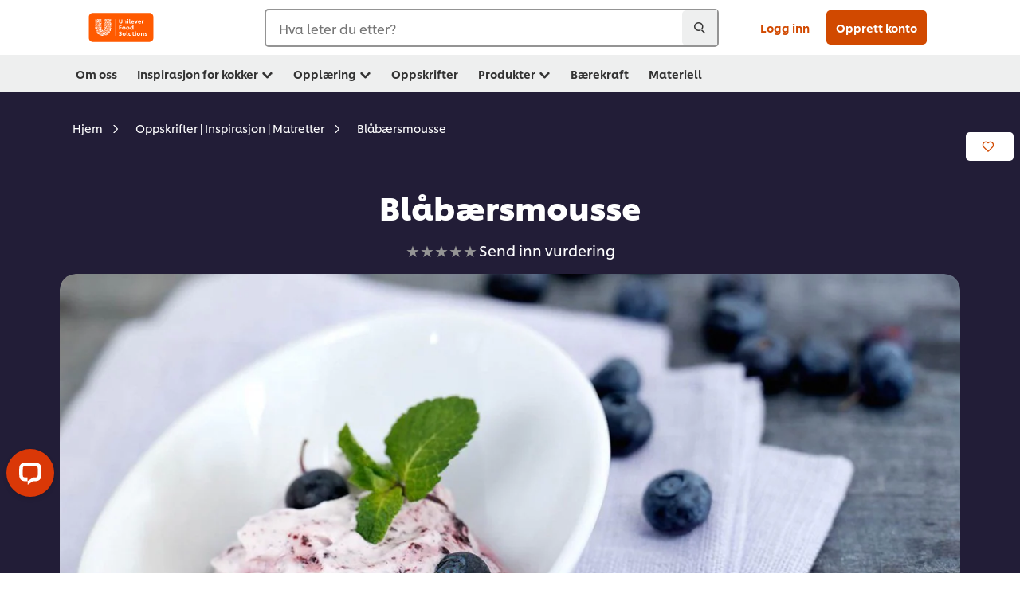

--- FILE ---
content_type: text/html; charset=UTF-8
request_url: https://www.unileverfoodsolutions.no/oppskrift/blaabaersmousse-R0063986.html
body_size: 39508
content:
<!DOCTYPE html>


<!--[if IE]> <html class="no-js ie " dir="ltr" lang="no-NO"> <![endif]-->
<!--[if !IE]>--> <html class="no-js " dir="ltr" lang="no-NO"> <!--<![endif]-->

    
    

    
<head lang="no-NO" itemscope itemtype="http://schema.org/WebPage">


    <meta name="robots" content="all"/>
    <meta name="format-detection" content="telephone=no"/>
    
    


    <script defer="defer" type="text/javascript" src="https://rum.hlx.page/.rum/@adobe/helix-rum-js@%5E2/dist/rum-standalone.js" data-routing="env=prod,tier=publish,ams=Unilever NV"></script>
<link rel="preconnect" href="https://cdn.livechatinc.com/"/>
    <link rel="preconnect" href="https://www.google-analytics.com/"/>
    <link rel="preconnect" href="https://www.youtube.com/"/>
	<link rel="preconnect" href="https://connect.facebook.net/"/>
    <link rel="preconnect" href="https://assets.adobedtm.com/"/>
    <link rel="preconnect" href="https://static.hotjar.com/"/>
    <link rel="preconnect" href="https://script.hotjar.com/"/>
    <link rel="preconnect" href="https://www.google.com/"/>
    <link rel="preconnect" href="https://cdn.cookielaw.org/"/>

    
        <link rel="preconnect" href="https://www.hotjar.com/"/>
        <link rel="preconnect" href="https://tagmanager.google.com/"/>
        <link rel="preconnect" href="https://secure.livechatinc.com/"/>
        <link rel="preconnect" href="https://kritique.io/"/>
        <link rel="preconnect" href="https://sifu.unileversolutions.com/"/>
        <link rel="preconnect" href="https://www.ads.google.com/"/>
        <link rel="preconnect" href="https://dayintegrationintern.tt.omtrdc.net/"/>
        <link rel="preconnect" href="https://cdn.cookielaw.org/"/>
    

    
    
    

    

	
    

    
    
    

    

    
        <script type="application/ld+json">
            {
                "@context": "http://schema.org",
                "@type": "Recipe",
                "name": "Blåbærsmousse",
                "image": "https://www.unileverfoodsolutions.no/dam/global-ufs/mcos/nordics/calcmenu/recipes/no-recipes/desserts-&-bakery/blåbærsmousse/main-header.jpg",
                "URL" : "https://www.unileverfoodsolutions.no/oppskrift/blaabaersmousse-R0063986.html",
                "author": {
                    "@type": "Organization",
                    "name": "Unilever Food Solutions"
                },
                "datePublished": "2023-01-19",
                "description": "En smakfull energitett dessert med kryddersukker. Blåbærene er fulle av antioksidanter",
                "keywords": "Dessert",
                "recipeYield": "12",
                "recipeCategory": "Desserter",
                "recipeIngredient": ["9.0dl Melk","360.0g CARTE D'OR Basis Mousse 1 x 1,8 kg","460.0g Blåbær","120.0g Sukker","1.0g Kardemomme, malt"],
                "recipeInstructions": [{"@type":"HowToStep","name":"Mousse","text":"Bland moussepulveret med melk på lav hastighet for å få de blandet sammen, for deretter å øke til maksimale hastighet for å få det beste volumet på moussen.Tilsett blåbærpuré og dekorer med kryddersukker."},{"@type":"HowToStep","name":"Tips","text":"Med basismoussen kan dere enkelt velge andre smakstilsetninger og lage din egen mousse. Det er også en enkel sak å forbedre smaken av desserter å lage en kryddersukker. Her har vi valgt å lage kardemommesukker, men et annet tips er å tilsette revet limeskall i sukkeret."}]
            }
        </script>
    
    
    
    
    
    



    
    

     
     
        <!-- OneTrust Cookies Consent Notice start for unileverfoodsolutions.no -->

<script type="text/javascript" src="https://cdn.cookielaw.org/consent/702a0730-1fb3-4784-8595-2293bd3de086/OtAutoBlock.js"></script>
<script src="https://cdn.cookielaw.org/scripttemplates/otSDKStub.js" data-document-language="true" type="text/javascript" charset="UTF-8" data-domain-script="702a0730-1fb3-4784-8595-2293bd3de086"></script>
<script type="text/javascript">
var scrollVal = 0;
function OptanonWrapper() {
    
	$(window).scroll(function(event) {
		scrollVal = $(window).scrollTop();
	});
	
	$('#onetrust-pc-btn-handler, #onetrust-accept-btn-handler, #accept-recommended-btn-handler, .onetrust-close-btn-handler').on('click', function(){
	
		document.body.style.overflow = 'hidden';
				document.querySelector('html').scrollTop = window.scrollY;
				document.body.style.overflow = null;
				window.scrollTo({
					top: scrollVal
				});
	});
    if (OneTrust.IsAlertBoxClosed() === false) {
        var banner = document.getElementById("onetrust-banner-sdk");
        banner.style = "display: block;";
    }
}


document.addEventListener('DOMContentLoaded', function() {
  // Your MutationObserver code here
  function setBannerRoleIfNeeded() {
    const banner = document.getElementById('onetrust-banner-sdk');
    if (
      banner &&
      !banner.hasAttribute('role') &&
      banner.classList.contains('otFlat') &&
      banner.classList.contains('bottom') &&
      banner.classList.contains('ot-wo-title') &&
      banner.classList.contains('ot-buttons-fw')
    ) {
      banner.setAttribute('role', 'dialog');
      return true;
    }
    return false;
  }

  if (!setBannerRoleIfNeeded()) {
    const observer = new MutationObserver(() => {
      if (setBannerRoleIfNeeded()) {
        observer.disconnect();
      }
    });
    observer.observe(document.body, { childList: true, subtree: true });
  }
});
</script>

<!-- OneTrust Cookies Consent Notice end for unileverfoodsolutions.no -->
    
    
    

    
    

    
        
    
    

    
    <meta http-equiv="X-UA-Compatible" content="IE=edge"/>
    <meta name="viewport" content="width=device-width, initial-scale=1"/>

    

    
    

    <link rel="canonical" href="https://www.unileverfoodsolutions.no/oppskrift/blaabaersmousse-R0063986.html"/>

    
	

    
    
    


    <meta name="description" content="En smakfull energitett dessert med kryddersukker. Blåbærene er fulle av antioksidanter"/>

    
    
        <meta name="theme-color" content="#ff5a00"/>
    

    
    
    <link rel="preload" href="/dam/ufs-global/logos/2023/ufs-primary_logo.svg" as="image"/>
    
    

    <title>Blåbærsmousse med Carte d'Or moussebasis - Oppskrift</title>

    
    

    
    
    
    
<link rel="stylesheet" href="/etc/clientlibs/ufs-aem/critical.min.128ba721408a3c942550627688134928.css" type="text/css">



    
    
<link rel="preload stylesheet" href="/etc/clientlibs/ufs-aem/all.min.d290c49ac1ca4ee9865f31a13bc7714f.css" type="text/css" media="print" as="style" onload="this.media='all'">






     
    
        <link rel="stylesheet preload" href="https://www.unileverfoodsolutions.no/etc/designs/ufs-aem/static/fonts/css/shilling.css" as="style" type="text/css" crossorigin/>
        <link rel="preload" href="https://www.unileverfoodsolutions.no/etc/designs/ufs-aem/static/fonts/shilling/custom-font-regular.woff2" as="font" type="font/woff2" crossorigin/>
        <link rel="preload" href="https://www.unileverfoodsolutions.no/etc/designs/ufs-aem/static/fonts/shilling/custom-font-medium.woff2" as="font" type="font/woff2" crossorigin/>
        <link rel="preload" href="https://www.unileverfoodsolutions.no/etc/designs/ufs-aem/static/fonts/shilling/custom-font-bold.woff2" as="font" type="font/woff2" crossorigin/>
        <link rel="preload" href="https://www.unileverfoodsolutions.no/etc/designs/ufs-aem/static/fonts/shilling/Chefs-Hand-Regular.woff2" as="font" type="font/woff2" crossorigin/>
    

     
     <link rel="stylesheet preload" href="https://www.unileverfoodsolutions.no/etc/clientlibs/ufs-aem/app/icons/icon.css" as="style" type="text/css" crossorigin/>
    
    <link rel="preload" href="https://www.unileverfoodsolutions.no/etc/clientlibs/ufs-aem/app/icons/ufs-icons-20220531.woff2" as="font" type="font/woff2" crossorigin/>
    
    
    

    
    
    	<meta itemprop="name" content="Blåbærsmousse med Carte d'Or moussebasis - Oppskrift"/>
    	<meta itemprop="description" content="En smakfull energitett dessert med kryddersukker. Blåbærene er fulle av antioksidanter"/>
        
    	<meta itemprop="image" content="/etc/designs/ufs-aem/static/icons/logo.svg"/>
		
        
    

    
    <meta property="og:title" content="Blåbærsmousse med Carte d'Or moussebasis - Oppskrift"/>
    <meta property="og:type" content="website"/>
    <meta property="og:url" content="https://www.unileverfoodsolutions.no/oppskrift/blaabaersmousse-R0063986.html"/>
    
    <meta property="og:image" content="https://www.unileverfoodsolutions.no/dam/global-ufs/mcos/nordics/calcmenu/recipes/no-recipes/desserts-&-bakery/blåbærsmousse/main-header.jpg"/>
    
    
    <meta property="og:description" content="En smakfull energitett dessert med kryddersukker. Blåbærene er fulle av antioksidanter"/>
    <meta property="og:site_name" content="Unilever Food Solutions"/>

    
    <meta name="mobile-web-app-capable" content="yes"/>
    <meta name="apple-mobile-web-app-capable" content="yes"/>
    <meta name="apple-mobile-web-app-status-bar-style" content="black"/>
    <meta name="apple-mobile-web-app-title" content="UFS"/>
    <meta name="apple-touch-fullscreen" content="yes"/>

     
     
		
        	<link rel="apple-touch-icon" sizes="120x120" href="/etc/designs/ufs-aem/static/icons/default/ios_icon_120x120.png"/>
        
        	<link rel="apple-touch-icon" sizes="180x180" href="/etc/designs/ufs-aem/static/icons/default/ios_icon_180x180.png"/>
        
        	<link rel="apple-touch-icon" sizes="152x152" href="/etc/designs/ufs-aem/static/icons/default/ios_icon_152x152.png"/>
        
        	<link rel="apple-touch-icon" sizes="167x167" href="/etc/designs/ufs-aem/static/icons/default/ios_icon_167x167.png"/>
        
    

    

    
        <link rel="manifest" href="/bin/pwaServlet?siteCode=ufs-no&locale=no" crossorigin="use-credentials"/>
    

    
    
		
        	<link rel="apple-touch-startup-image" href="/dam/global-ufs/mcos/belgium/splash/ipadpro-9-7-portrait.png" media="(device-width: 768px) and (device-height: 1024px) and (-webkit-device-pixel-ratio: 2) and (orientation: portrait)"/>
        
        	<link rel="apple-touch-startup-image" href="/dam/global-ufs/mcos/belgium/splash/iphonex-landscape.png" media="(device-width: 768px) and (device-height: 1024px) and (-webkit-device-pixel-ratio: 2) and (orientation: landscape)"/>
        
        	<link rel="apple-touch-startup-image" href="/dam/global-ufs/mcos/belgium/splash/iphonex-portrait.png" media="(device-width: 375px) and (device-height: 812px) and (-webkit-device-pixel-ratio: 3) and (orientation: portrait)"/>
        
        	<link rel="apple-touch-startup-image" href="/dam/global-ufs/mcos/belgium/splash/iphonex-landscape.png" media="(device-width: 375px) and (device-height: 812px) and (-webkit-device-pixel-ratio: 3) and (orientation: landscape)"/>
        
    


    

    
    
    
    
    <link href="/etc/designs/ufs-aem/static/icons/favicon.ico" rel="shortcut icon" type="image/x-icon"/>
    <link href="/etc/designs/ufs-aem/static/icons/ufs-icon-16x16.png" rel="icon" type="image/png"/>
    <link href="/etc/designs/ufs-aem/static/icons/default/ufs-icon-196x196.png" rel="icon" type="image/png" sizes="196x196"/>

    
    <meta name="application-name" content="Blåbærsmousse med Carte d'Or moussebasis - Oppskrift"/>
    <meta name="msapplication-TileColor" content="#ff5a00"/>
    <meta name="msapplication-square70x70logo" content="/etc/designs/ufs-aem/static/icons/default/ufs-tile-small.png"/>
    <meta name="msapplication-square150x150logo" content="/etc/designs/ufs-aem/static/icons/default/ufs-tile-medium.png"/>
    <meta name="msapplication-wide310x150logo" content="/etc/designs/ufs-aem/static/icons/default/ufs-tile-wide.png"/>
    <meta name="msapplication-square310x310logo" content="/etc/designs/ufs-aem/static/icons/default/ufs-tile-large.png"/>

    
    
    <meta name="facebook-domain-verification" content="gj08r3ditvvkwzxzw9yclunfu78wq1"/>
    
    <meta name="google-site-verification" content="qnFRzl-WjAr6lEW8aLW3KSN8WyEjeNbcrkj-qBXkb0E"/>
    

  
	
    	
            
                
   <script>
        UFS_GLOBAL = {
            "locale" : "NO",
            "localeString" : "no\u002DNO",
            "countryCode" : "NO",
            "sifuDomain" : "https:\/\/sifu.unileversolutions.com",
            "usernameCookieName" : "ufs\u002Dusername",
            "newsletterPopupCookieName" : "ufs\u002Dnewsletter\u002Ddialog\u002Dshown",
            "pageViewsSessionStorageKey": "GlobalSessionPageViews",
            "tokenCookieName" : "ufs\u002Dtoken",
            "languageCookieName" : "ufs\u002Dlanguage",
            "channelCookieName" : "ufs\u002Dchannel",
            "channelSelectorOpenByDefault" : false,
            "userChannelCookieName" : "ufs\u002Duser\u002Dchannel",
            "channelSelectorEnabled" : false,
            "flashCookieName" : "ufs\u002Dflash",
            "flashCookieSsoName" : "ufs\u002Dflash\u002Dsso",
            "ufsReferrerCookieName" : "ufs\u002Dreferrer",
            "ufsCookieWallCookieName" : "ufs\u002Dcookie\u002Dwall",
            "isUfsCookieWallEnabled" : false,
            "baseUrl" : "https:\/\/www.unileverfoodsolutions.no",
            "isAuthor" : false,
            "isHome" : false,
            "loginRedirectMessage" : "Du er allerede registrert. Vennligst <a href=\x22\/modular\u002Dlogin\u002Dform\u002Dpage.html?redirectUrl=https%3A%2F%2Fwww.unileverfoodsolutions.no%2Foppskrift.R0063986.html\x22> logg inn <\/a> for å fylle ut skjemaet.",
            "lastModified" : 1749805228000,
            "siteCode" : "ufs\u002Dno",
            "ufsCartCookieName" : "ufs\u002Dcart",
            "selectors" : "R0063986",
            "isDispatcherRequest" : true,
            "nodePath" : "\/content\/ufs\u002Dno\/no\/oppskrift\/jcr:content",
            "recipeIdCookieName" : "ufs\u002Drecipe\u002Did",
            "recipeNameCookieName" : "ufs\u002Drecipe\u002Dname",
            "productIdCookieName": "ufs\u002Dproduct\u002Did",
            "productNameCookieName": "ufs\u002Dproduct\u002Dname",
            "productCUPriceCookieName": "ufs\u002Dproduct\u002Dcu\u002Dprice",
            "productDUPriceCookieName": "ufs\u002Dproduct\u002Ddu\u002Dprice",
            "accessRestrictionCookieName" : "ufs\u002Daccess\u002Drestriction",
            "preferredPartnerValidationCookieName" : "ufs\u002Dpreferred\u002Dpartner\u002Dvalidation",
            "lastSubmittedFormPathCookieName" : "ufs\u002Dlast\u002Dsubmitted\u002Dform\u002Dpath",
            "marketoTrackingCookieName" : "_mkto_trk",
            "registrationPromotionCookie" : "ufs\u002Dregistration\u002Dpromotion",
            "checkSsl" : false,

            "UDM": {
                "globalbrand" : "Unilever Food Solution",
                "localbrand" : "Unilever Food Solution",
                "category" : "Foods",
                "channel" : "Brand Site",
                "country" : "NO",
                "sitetype" : "Non\u002DAvinash eCommerce",
                "uatUrl" : "wa\u002Duat.unileversolutions.com",
                "uatGid" : "1995cd4212acf6e72104d57ea6dc35e1",
                "uatGaa" : "UA\u002D106858141\u002D17",
                "url" : "wa\u002Dna.unileversolutions.com",
                "gid" : "89bf97597cd5e4429d7b7b1791e85af1",
                "gaa" : "UA\u002D57100440\u002D1,UA\u002D46516675\u002D5,UA\u002D46516675\u002D3,G\u002D2HB6ZTF6BT,G\u002DK257S23T0D",
                "dom" : ".unileverfoodsolutions.no",
                "setCustomDimension" : {
                    "dimension14" : "utilities",
                    "dimension15" : "information\u002Dpage",
                    "dimension16" : "R0063986"
                }
            },
            "currency": {
                "symbol": "€",
                "format": "{price}{currencySymbol}{currencyName}",
                "code": "NOK",
                "decimalSeparator": ",",
                "groupingSeparator": ".",
                "isDecimalPlacesDisabled": "false",
                "datePickerFormat": "dddd, DD.MM.YYYY",
                "multiCurrency": null,

            },
            "isLoyaltyEnabled" : false,
            "isWebshopEnabled" : false,
            "isFavoritesFrontendV2Enabled" : false,
            "enableAvailabilityFiltering" : false,
            "enableCountrySpecificFiltering" : false,
            "isUserTrackingEnabled" : true,
            "isRecommendationsEnabled": false,
            "isSiteWideApiEnabled": false,
            "isFavoriteListsDisabled": false,
            "tradePartnerConfig": {
                "isAutoSelectTradePartnerEnabled": false,
                "isTradePartnerChangeDialogEnabled": false
            },
            "isAssetEnabled" : false,
            "isNewsletterFormsEnabled" : true,
            "isMultiLang": false

        }

        dataLayer = [];
    </script>

    <script type="text/plain" class="optanon-category-C0004">
        UFS_GLOBAL.trackingCookieName = "ufs\u002Dtracking\u002Did";
        var trackingCookieName = "ufs\u002Dtracking\u002Did";
        var isUserTrackingEnabled = true;

        try {
            if(isUserTrackingEnabled) {
                if (document.cookie.indexOf(trackingCookieName) === -1) {
                    var userid = createUid();
                    document.cookie = trackingCookieName + "=" + userid + ";path=/;max-age=631138519";
                    window.UFS_GLOBAL.UDM.un = userid;
                } else {
                    var userid = getCookie(trackingCookieName);
                    window.UFS_GLOBAL.UDM.un = userid;
                }
                window.digitalData = window.digitalData || window.UFS_GLOBAL.digitalData;
                window.UDM = window.UDM || window.UFS_GLOBAL.UDM;
            }
        } catch (ignore) { }

        function createUid() {
            return createRandomVal() + createRandomVal() + '-' + createRandomVal() + '-' + createRandomVal() + '-' +
                createRandomVal() + '-' + createRandomVal() + createRandomVal() + createRandomVal();
        };
        function createRandomVal() {
            return Math.floor((1 + Math.random()) * 0x10000).toString(16).substring(1);
        };
        function getCookie(name) {
            var value = "; " + document.cookie;
            let parts = value.split("; " + name + "=");
            if (parts.length === 2) return parts.pop().split(';').shift();
        };
    </script>


                
    <script>
        UFS_GLOBAL.lang = {
            "general_FailMsg" : "An error occurred. Please try again in a few minutes.",
            "changePassword_OldNewPassSameMsg" : "ChangePassword_FE_OldNewPasswordSameMessage",
            "login_LogoutSuccessMsg" : "Login_Logout_SuccessMessage",
            "login_LogoutErrorMsg" : "Login_Logout_ErrorMessage",
            "login_ValidationEnterUsername" : "Login_Validation_EnterUsername",
            "login_ValidationEnterPassword" : "Login_Validation_EnterPassword",
            "login_WelcomeMsg" : "Login_Welcome_Message",
            "login_InvalidInfoMsg" : "Login_Validation_InvalidInfoMessage",
            "channelSelector_ValidationSelect" : "Please select a channel",
            "profile_invalidZipCode" : "Invalid postal code.",
            "profile_invalidPhoneNumber" : "Phone number format is invalid. e.g. 07412345678",
            "profile_invalidPasswordComplexity" : "Your password is not strong enough.             It should contain one of each :             upper case character (A \u002D Z),             lower case character (a \u002D z),             a numeric character (0\u002D9),             a special character (!@#$\x26*.:,;%)",
            "profile_invalidEmailAlreadyExists" : "Denne epostadressen er allerede registrert.",
            "profile_invalidMobilePhoneAlreadyExists" : "This Mobile Phone has already been registered."
        }
    </script>
   
    
    <script>
        function isMobile(){
    	var check = false;
            (function(a) {
                if (/(android|bb\d+|meego).+mobile|avantgo|bada\/|blackberry|blazer|compal|elaine|fennec|hiptop|iemobile|ip(hone|od)|iris|kindle|lge |maemo|midp|mmp|mobile.+firefox|netfront|opera m(ob|in)i|palm( os)?|phone|p(ixi|re)\/|plucker|pocket|psp|series(4|6)0|symbian|treo|up\.(browser|link)|vodafone|wap|windows ce|xda|xiino/i
                        .test(a)
                        || /1207|6310|6590|3gso|4thp|50[1-6]i|770s|802s|a wa|abac|ac(er|oo|s\-)|ai(ko|rn)|al(av|ca|co)|amoi|an(ex|ny|yw)|aptu|ar(ch|go)|as(te|us)|attw|au(di|\-m|r |s )|avan|be(ck|ll|nq)|bi(lb|rd)|bl(ac|az)|br(e|v)w|bumb|bw\-(n|u)|c55\/|capi|ccwa|cdm\-|cell|chtm|cldc|cmd\-|co(mp|nd)|craw|da(it|ll|ng)|dbte|dc\-s|devi|dica|dmob|do(c|p)o|ds(12|\-d)|el(49|ai)|em(l2|ul)|er(ic|k0)|esl8|ez([4-7]0|os|wa|ze)|fetc|fly(\-|_)|g1 u|g560|gene|gf\-5|g\-mo|go(\.w|od)|gr(ad|un)|haie|hcit|hd\-(m|p|t)|hei\-|hi(pt|ta)|hp( i|ip)|hs\-c|ht(c(\-| |_|a|g|p|s|t)|tp)|hu(aw|tc)|i\-(20|go|ma)|i230|iac( |\-|\/)|ibro|idea|ig01|ikom|im1k|inno|ipaq|iris|ja(t|v)a|jbro|jemu|jigs|kddi|keji|kgt( |\/)|klon|kpt |kwc\-|kyo(c|k)|le(no|xi)|lg( g|\/(k|l|u)|50|54|\-[a-w])|libw|lynx|m1\-w|m3ga|m50\/|ma(te|ui|xo)|mc(01|21|ca)|m\-cr|me(rc|ri)|mi(o8|oa|ts)|mmef|mo(01|02|bi|de|do|t(\-| |o|v)|zz)|mt(50|p1|v )|mwbp|mywa|n10[0-2]|n20[2-3]|n30(0|2)|n50(0|2|5)|n7(0(0|1)|10)|ne((c|m)\-|on|tf|wf|wg|wt)|nok(6|i)|nzph|o2im|op(ti|wv)|oran|owg1|p800|pan(a|d|t)|pdxg|pg(13|\-([1-8]|c))|phil|pire|pl(ay|uc)|pn\-2|po(ck|rt|se)|prox|psio|pt\-g|qa\-a|qc(07|12|21|32|60|\-[2-7]|i\-)|qtek|r380|r600|raks|rim9|ro(ve|zo)|s55\/|sa(ge|ma|mm|ms|ny|va)|sc(01|h\-|oo|p\-)|sdk\/|se(c(\-|0|1)|47|mc|nd|ri)|sgh\-|shar|sie(\-|m)|sk\-0|sl(45|id)|sm(al|ar|b3|it|t5)|so(ft|ny)|sp(01|h\-|v\-|v )|sy(01|mb)|t2(18|50)|t6(00|10|18)|ta(gt|lk)|tcl\-|tdg\-|tel(i|m)|tim\-|t\-mo|to(pl|sh)|ts(70|m\-|m3|m5)|tx\-9|up(\.b|g1|si)|utst|v400|v750|veri|vi(rg|te)|vk(40|5[0-3]|\-v)|vm40|voda|vulc|vx(52|53|60|61|70|80|81|83|85|98)|w3c(\-| )|webc|whit|wi(g |nc|nw)|wmlb|wonu|x700|yas\-|your|zeto|zte\-/i
                            .test(a.substr(0, 4))) {
                    check = true;
                }
            })(navigator.userAgent || navigator.vendor || window.opera);
            return check;
        }
        var channelVal;
        if (isMobile()) {
            channelVal = "Mobile Site";
        } else {
            channelVal = "Brand Site";
        }

        var digitalData = {};
        digitalData = {
            siteInfo : {
                channel : "Brand Site",
                sitetype : "Non\u002DAvinash eCommerce",
            },
            page : {
                pageInfo : {
                    destinationURL : "https:\/\/www.unileverfoodsolutions.no\/oppskrift.R0063986.html",
                },
                category : {
                    pageType : "Recipe Detail",
                }
            },
            video : [],
            campaign: [],
            product : [],
            privacy : {
                accessCategories : [ {
                    domains : []
                } ]
            },
            component : [],
            trackingInfo : {
                GID :  "89bf97597cd5e4429d7b7b1791e85af1",
                "un" : "",
                tool : [ {
                    ids : ""
                } ]
            },
            promotion : []
        }
        digitalData.siteInfo.channel = channelVal;
        digitalData.page.category.primaryCategory = channelVal;
        digitalData.trackingInfo = {};
        digitalData.trackingInfo.tool = [ {} ];
        digitalData.trackingInfo.tool[0] = {};
        digitalData.trackingInfo.tool[1] = {};
        digitalData.privacy = {}; //Optional
        digitalData.page.attributes = {};
        digitalData.privacy.accessCategories = [ {} ]; //Optional
        digitalData.privacy.accessCategories[0].domains = []; //Optional
        digitalData.event = [];
        digitalData.page.pageInfo.pageName = "oppskrift";
        digitalData.page.pageInfo.language = "no\u002DNO";

        var subCategory_1 = "Hjem";
        var subCategory_2 = "Oppskrifter | Inspirasjon | Matretter";
        var subCategory_3 = "Blåbærsmousse";
        var articleNamePresent = "not set";
        var errorPage = "Recipe Detail";

        if(subCategory_1 != "no set"){
            if(errorPage === "Error Page") {
            digitalData.page.attributes.contentType ="404";
          }else {
          digitalData.page.category.subCategory1 = "Hjem";
          digitalData.page.attributes.contentType = "Hjem";
          }
        }

        if(subCategory_2 != "no set"){
          digitalData.page.category.subCategory2 = "Oppskrifter | Inspirasjon | Matretter";
          if(errorPage === "Error Page" || digitalData.page.category.subCategory2 === "Error loading page") {
            digitalData.page.attributes.contentType ="404";
          }else {
            digitalData.page.attributes.contentType = "Oppskrifter | Inspirasjon | Matretter";
          }
        }

        if(subCategory_3 != "no set"){
          digitalData.page.category.subCategory3 = "Blåbærsmousse";
          if(errorPage === "Error Page" || digitalData.page.category.subCategory3 === "Error loading page") {
            digitalData.page.attributes.contentType ="404";
          }else {
          digitalData.page.attributes.contentType = "Blåbærsmousse"; // To be set on each page change. Should contain 404 for error pages
          }
        }

        if(subCategory_3 != "no set"){
			digitalData.page.attributes.articleName = "not set";
        }

        digitalData.page.attributes.brandCategory = "Foods";

        //AEMF-11544
        var selectedCountry = localStorage.getItem("selectedCountry");
        var searchParam = new URLSearchParams(window.location.search);
        if(selectedCountry != null || searchParam.has('specificCountry')) {
                if(searchParam.has('specificCountry') && typeof digitalData !== 'undefined') {
                    selectedCountry  = searchParam.get('specificCountry').replace(/\?.*/, '');
                    digitalData.page.attributes.country = selectedCountry;
                }else if(selectedCountry != null){
					digitalData.page.attributes.country = selectedCountry;
                }
        }else {
            digitalData.page.attributes.country = "NO";
        }

        digitalData.page.attributes.globalBrand = "Unilever Food Solution";
        digitalData.page.attributes.localBrand = "Unilever Food Solution";
        digitalData.page.attributes.loginStatus = "false";
        digitalData.trackingInfo.GID = "89bf97597cd5e4429d7b7b1791e85af1";
        digitalData.trackingInfo.tool[0].id = "UA\u002D57100440\u002D1,UA\u002D46516675\u002D5,UA\u002D46516675\u002D3,G\u002D2HB6ZTF6BT,G\u002DK257S23T0D";
        digitalData.trackingInfo.tool[1].id = "unilever\u002Dufs\u002Dno,unilever\u002Dglobal\u002Dallbrands";
        digitalData.siteInfo.internalDomain = "www.unileverfoodsolutions.no";
    </script>
    
   

            
        

        
        

        
            <script data-ot-ignore type="text/plain" class="optanon-category-C0004" src="/etc/designs/ufs-aem/static/scripts/launch/udm.1632993448609.js"></script>
            
            <script data-ot-ignore type="text/plain" class="optanon-category-C0004" src="/etc/designs/ufs-aem/static/scripts/launch/aaudm.js"></script>
            
            <script type="text/plain" class="optanon-category-C0004" src="https://assets.adobedtm.com/e6bd1902389a/16486a03150a/launch-d835eb37906c.min.js" async></script>
    

    
    

    
    

	
    

    
    
        
    

    

    

    
    

    
    

<script>(window.BOOMR_mq=window.BOOMR_mq||[]).push(["addVar",{"rua.upush":"false","rua.cpush":"false","rua.upre":"false","rua.cpre":"false","rua.uprl":"false","rua.cprl":"false","rua.cprf":"false","rua.trans":"","rua.cook":"false","rua.ims":"false","rua.ufprl":"false","rua.cfprl":"false","rua.isuxp":"false","rua.texp":"norulematch","rua.ceh":"false","rua.ueh":"false","rua.ieh.st":"0"}]);</script>
                              <script>!function(e){var n="https://s.go-mpulse.net/boomerang/";if("False"=="True")e.BOOMR_config=e.BOOMR_config||{},e.BOOMR_config.PageParams=e.BOOMR_config.PageParams||{},e.BOOMR_config.PageParams.pci=!0,n="https://s2.go-mpulse.net/boomerang/";if(window.BOOMR_API_key="JKXTM-QUZJ8-PU5BR-94EYX-MVSLK",function(){function e(){if(!o){var e=document.createElement("script");e.id="boomr-scr-as",e.src=window.BOOMR.url,e.async=!0,i.parentNode.appendChild(e),o=!0}}function t(e){o=!0;var n,t,a,r,d=document,O=window;if(window.BOOMR.snippetMethod=e?"if":"i",t=function(e,n){var t=d.createElement("script");t.id=n||"boomr-if-as",t.src=window.BOOMR.url,BOOMR_lstart=(new Date).getTime(),e=e||d.body,e.appendChild(t)},!window.addEventListener&&window.attachEvent&&navigator.userAgent.match(/MSIE [67]\./))return window.BOOMR.snippetMethod="s",void t(i.parentNode,"boomr-async");a=document.createElement("IFRAME"),a.src="about:blank",a.title="",a.role="presentation",a.loading="eager",r=(a.frameElement||a).style,r.width=0,r.height=0,r.border=0,r.display="none",i.parentNode.appendChild(a);try{O=a.contentWindow,d=O.document.open()}catch(_){n=document.domain,a.src="javascript:var d=document.open();d.domain='"+n+"';void(0);",O=a.contentWindow,d=O.document.open()}if(n)d._boomrl=function(){this.domain=n,t()},d.write("<bo"+"dy onload='document._boomrl();'>");else if(O._boomrl=function(){t()},O.addEventListener)O.addEventListener("load",O._boomrl,!1);else if(O.attachEvent)O.attachEvent("onload",O._boomrl);d.close()}function a(e){window.BOOMR_onload=e&&e.timeStamp||(new Date).getTime()}if(!window.BOOMR||!window.BOOMR.version&&!window.BOOMR.snippetExecuted){window.BOOMR=window.BOOMR||{},window.BOOMR.snippetStart=(new Date).getTime(),window.BOOMR.snippetExecuted=!0,window.BOOMR.snippetVersion=12,window.BOOMR.url=n+"JKXTM-QUZJ8-PU5BR-94EYX-MVSLK";var i=document.currentScript||document.getElementsByTagName("script")[0],o=!1,r=document.createElement("link");if(r.relList&&"function"==typeof r.relList.supports&&r.relList.supports("preload")&&"as"in r)window.BOOMR.snippetMethod="p",r.href=window.BOOMR.url,r.rel="preload",r.as="script",r.addEventListener("load",e),r.addEventListener("error",function(){t(!0)}),setTimeout(function(){if(!o)t(!0)},3e3),BOOMR_lstart=(new Date).getTime(),i.parentNode.appendChild(r);else t(!1);if(window.addEventListener)window.addEventListener("load",a,!1);else if(window.attachEvent)window.attachEvent("onload",a)}}(),"".length>0)if(e&&"performance"in e&&e.performance&&"function"==typeof e.performance.setResourceTimingBufferSize)e.performance.setResourceTimingBufferSize();!function(){if(BOOMR=e.BOOMR||{},BOOMR.plugins=BOOMR.plugins||{},!BOOMR.plugins.AK){var n=""=="true"?1:0,t="",a="aoklnayxij7y42kvbu6q-f-0af1780cc-clientnsv4-s.akamaihd.net",i="false"=="true"?2:1,o={"ak.v":"39","ak.cp":"761876","ak.ai":parseInt("361665",10),"ak.ol":"0","ak.cr":8,"ak.ipv":4,"ak.proto":"h2","ak.rid":"28d3e89a","ak.r":42223,"ak.a2":n,"ak.m":"dscx","ak.n":"essl","ak.bpcip":"3.148.182.0","ak.cport":40150,"ak.gh":"23.66.124.168","ak.quicv":"","ak.tlsv":"tls1.3","ak.0rtt":"","ak.0rtt.ed":"","ak.csrc":"-","ak.acc":"","ak.t":"1767181629","ak.ak":"hOBiQwZUYzCg5VSAfCLimQ==aEHK7jknM3LYQEKdXdTcEHXEM5PzwW6wlv7694EyrEYlfgJhNCzZi/bVixK6MUHPoiGjrfz/Fir4NLN56xv0crj8PS25OSqj/BzAGSeDHKnxc+OeTbpXlYVWhKtzNuqTdzRwUeNrcekyMz0fcMmoY5heKdDwVQfWPEuifgFzdsf77dIXO/aZ3E74+egfFyYMa6PuNVRVu4yW6u1yfRwYR778pdu/fsKj/N0vvN9ppN3bQEfIJ4i5PQuENhY/Vdolx9ukjFWB/5ZKdTy6urfeqW0Z+SyEE2LqgRzRvf9ANS4m09QLLR9h5Jt4R3OJ96Ot/AksSRNie1wDtAt3mbvScWpaAb/ojBIQ7TWjxfUshg6cMFYxsrbsVIy7c95SNj4vsy4siUrZ/zaoV1OvzFi/gScpY+A6JTmOZiAMNV0LHHg=","ak.pv":"313","ak.dpoabenc":"","ak.tf":i};if(""!==t)o["ak.ruds"]=t;var r={i:!1,av:function(n){var t="http.initiator";if(n&&(!n[t]||"spa_hard"===n[t]))o["ak.feo"]=void 0!==e.aFeoApplied?1:0,BOOMR.addVar(o)},rv:function(){var e=["ak.bpcip","ak.cport","ak.cr","ak.csrc","ak.gh","ak.ipv","ak.m","ak.n","ak.ol","ak.proto","ak.quicv","ak.tlsv","ak.0rtt","ak.0rtt.ed","ak.r","ak.acc","ak.t","ak.tf"];BOOMR.removeVar(e)}};BOOMR.plugins.AK={akVars:o,akDNSPreFetchDomain:a,init:function(){if(!r.i){var e=BOOMR.subscribe;e("before_beacon",r.av,null,null),e("onbeacon",r.rv,null,null),r.i=!0}return this},is_complete:function(){return!0}}}}()}(window);</script></head>

    <body class="content-page ltr  ">

    
    
    

    

    
        
    <div class="main-header-pusher "></div>
    <div class="camerascan-popup js-camerascan-popup hidden">
        <div class="camerascan-content">
            <div class="camerascan-content__back-button js-close-camerascan"><span>Steng</span></div>
            <div class="camerascan-content__header">Skann en UFS-strekkode</div>
            <div class="camerascan-content__sub-header">Skann strekkoden på emballasjen </div>
        </div>
        <div class="eanerror-popup js-eanerror-popup hidden">
            <div class="eanerror-popup__head">Ugyldig kode</div>
            <div class="eanerror-popup__subhead">Skann en gyldig kode</div>
            <div class="eanerror-popup__scanagain js-scanagain">Skann på nytt</div>
        </div>
        <section id="container" class="container">
            <div class="camera-crop-top"></div>
            <div id="interactive" class="viewport camera-viewport"></div>
            <div class="camera-crop-bottom"></div>
        </section>
    </div>
    
    <header class="main-header-v5 js-main-header js-main-header-v3 ">
        
        
        
        
        
        <div class="header-main-nav hide-print js-header-main">
            <div class="header-main-nav__wrapper js-hide-mob-nav">
                <div class="header-main-nav__navigation-handle-wrapper js-handle-mobile-nav">
                    <div class="header-main-nav__navigation-handle js-navigation-handle">
                        <span class="icn-hamburger-menu"></span>
                        <span class="text">Menu</span>
                        
                    </div>
                </div>
                <div class="header-main-nav__logo js-header-main-nav-logo">
                    <a href="/" title="Unilever Food Solutions » Home">
                        <img class="img ufs-logo_svg " title="Unilever Food Solutions » Home" alt="Unilever Food Solutions » Home" src="/dam/ufs-global/logos/2023/ufs-primary_logo.svg" height="55" width="116"/>

                    </a>
                </div>
                

                

                <div class="header-main-nav__search-container hide-mobile">
                    <div class="header-main-nav__search-wrapper main-nav-search__mobile js-main-nav-search-container">
                        
    <form class="js-search-form" action="/sokeresultater.html" method="get" novalidate>
        <div class="search-suggestion-container">
        <div class="form-element has-addon" id="js-main-nav-search-container-element">
            <div class="form-element-addon js-search-icon js-search-icn">
                <span class="icn-search-n js-addon"></span>
                <span class="loader hidden js-loader"></span>
            </div>

            <label for="search-global-desktop" class="search-global js-search-lbl" aria-hidden="false">
                Hva leter du etter?
            </label>

            <input type="text" id="search-global-desktop" name="q" class="search-global js-search-global js-input-text js-global-search-aa" onfocus="this.placeholder = ''" data-at="section-search" data-event-name="Start Search"/>
            <div class="js-lightbox__overlay_search_nav"></div>
                                <div class="header-main-nav__search-x js-main-nav-close-search cross-icn js-cross-icn">
                        <span class="icn-close"></span>
                    </div>
        </div>

        <div class="suggestions popular_search js-popular_search hidden" id="js-popular_search">
            <h4></h4>
			
        </div>

        <div class="suggestions hidden js-suggestions js-overlay-searchnav">

                <div class="scroller">
                <div data-suggestion-product-count="3" data-suggestion-recipe-count="3" data-suggestion-academy-count="3" data-suggestion-other-count="3" data-suggestion-enabled-config="1" data-suggestion-keyword-count="4" data-ajax-load-url="/bin/searchServlet" data-node-path="/content/ufs-no/no/oppskrift/jcr:content" data-all-label="alle" data-product-label="produkter" data-recipe-label="oppskrifter" data-academy-label="Academy" data-other-label="andre" class="js-suggestion-search">

			<div class="facets_container js-suggestions-list">
                    <div class="suggestions-row hidden">
                        <ul class="suggestions-list js-suggestion-search-suggestions">
                        </ul>
                    </div>
                    <div class="suggestions-row hidden hide-mobile js-suggestions-product js-suggestions-produkter">
					<div class="facet-obj">
						<span class="h4">produkter</span>
						<span class="see-all-details h4 js-category-details-aa" data-link="/content/ufs-no/no/sokeresultater.html?q={query_encoded}&pageType=product" data-event-target-url="/content/ufs-no/no/sokeresultater.html?q={query_encoded}&pageType=product" data-event-category="Other" data-event-type="G-Search Product" data-event-name="See products">
					<a class="see-data-label" href="/sokeresultater.html?q={query_encoded}&pageType=product" data-event-target-url="/content/ufs-no/no/sokeresultater.html?q={query_encoded}&pageType=product" data-event-category="Other" data-event-type="G-Search Product" data-event-name="See products">See<span class="js-facet_count_Product suggestion-content-val"></span>products</a></span>
					</div>
                        <div class="loader hidden js-suggestion-search-loading-spinner"></div>
                        <ul class="js-suggestion-search-results item-list__rows clearfix">
                        </ul>
                    </div>

                    <div class="suggestions-row hidden hide-mobile js-suggestions-oppskrifter">
					<div class="facet-obj">
						<span class="h4">oppskrifter</span>
						<span class="see-all-details h4 js-category-details-aa" data-link="/content/ufs-no/no/sokeresultater.html?q={query_encoded}&pageType=recipe" data-event-target-url="/content/ufs-no/no/sokeresultater.html?q={query_encoded}&pageType=recipe" data-event-category="Other" data-event-type="G-Search Recipe" data-event-name="See recipes">
					<a class="see-data-label" href="/sokeresultater.html?q={query_encoded}&pageType=recipe" data-event-target-url="/content/ufs-no/no/sokeresultater.html?q={query_encoded}&pageType=recipe" data-event-category="Other" data-event-type="G-Search Recipe" data-event-name="See recipes">See<span class="js-facet_count_Recipes suggestion-content-val"></span>recipes</a></span>
				    </div>
                        <div class="loader hidden js-suggestion-search-loading-spinner"></div>
                        <ul class="js-suggestion-search-results item-list__rows clearfix">
                        </ul>
                    </div>
                    <div class="suggestions-row hidden hide-mobile js-suggestions-Academy">
					<div class="facet-obj">
						<span class="h4">Academy</span>
						<span class="see-all-details h4 js-category-details-aa" data-link="/content/ufs-no/no/sokeresultater.html?q={query_encoded}&pageType=academy" data-event-target-url="/content/ufs-no/no/sokeresultater.html?q={query_encoded}&pageType=academy" data-event-category="Other" data-event-type="G-Search Academy" data-event-name="See academy">
					<a class="see-data-label" href="/sokeresultater.html?q={query_encoded}&pageType=academy" data-event-target-url="/content/ufs-no/no/sokeresultater.html?q={query_encoded}&pageType=academy" data-event-category="Other" data-event-type="G-Search Academy" data-event-name="See academy">See<span class="js-facet_count_Academy suggestion-content-val"></span>academy</a></span>
					</div>
                        <div class="loader hidden js-suggestion-search-loading-spinner"></div>
                        <ul class="js-suggestion-search-results item-list__rows clearfix">
                        </ul>
                    </div>
                    <div class="suggestions-row hidden hide-mobile js-suggestions-andre">
					<div class="facet-obj">
						<span class="h4">andre</span>
						<span class="see-all-details h4 js-category-details-aa" data-link="/content/ufs-no/no/sokeresultater.html?q={query_encoded}&pageType=other" data-event-target-url="/content/ufs-no/no/sokeresultater.html?q={query_encoded}&pageType=other" data-event-category="Other" data-event-type="G-Search Other" data-event-name="See other">
					<a class="see-data-label" href="/sokeresultater.html?q={query_encoded}&pageType=other" data-event-target-url="/content/ufs-no/no/sokeresultater.html?q={query_encoded}&pageType=other" data-event-category="Other" data-event-type="G-Search Other" data-event-name="See other">See<span class="js-facet_count_Other suggestion-content-val"></span>other</a></span>
                    </div>
                        <div class="loader hidden js-suggestion-search-loading-spinner"></div>
                        <ul class="js-suggestion-search-results item-list__rows clearfix">
                        </ul>
                    </div>
                    </div>
                    <script type="text/template" data-template="ajaxSearchItem">
                        <li class="clearfix">
                            <figure class="item-list__image">
                                <a href="{{pageUrl}}" title="{{pageTitleEncoded}}" class="js-category-suggestion-aa"
							    data-event-target-url="{{pageUrl}}"
					            data-event-category="Other"
					            data-event-type="G-Search Suggestion"
					            data-event-name="{{pageTitleEncoded}}">
                                    <img src="{{previewImage}}" alt="{{pageTitleEncoded}}">
                                </a>
                            </figure>

                            <div class="item-list__body">
                                <p>
                                    <a href="{{pageUrl}}" title="{{pageTitleEncoded}}" class="js-category-suggestion-aa"
									data-event-target-url="{{pageUrl}}"
					                data-event-category="Other"
					                data-event-type="G-Search Suggestion"
					                data-event-name="{{pageTitle}}">
                                        <span class="item-list__title">{{pageTitle}}</span>
                                        <span class="item-list__body">{{description}}</span>
                                    </a>
                                </p>
                            </div>
                        </li>
                    </script>

					<div class="suggestions-row search-all-btn">
						<div style="text-align:center;" class="js-search-all-label-place-holder item-list__footer">
                            <a href="javascript:;" class="btn orange js-search-all hidden js-category-details-aa" data-link="/sokeresultater.html?q=" data-event-target-url="/content/ufs-no/no/sokeresultater.html?q=" data-event-category="Other" data-event-type="G-Search All" data-event-name="Show All Results">
                                    <span class="js-found show-result-found-m"></span>
                                     results for
                                     <span class="js-searchWord"></span>
							</a>
						</div>
					</div>

                </div>
                <input type="hidden" name="ptp" class="js-search-ptp"/>
                <input type="hidden" name="tp" class="js-search-tp"/>
                </div>
            </div>
            </div>
    </form>

                    </div>
                    <!-- <div class="header-main-nav__search-x js-main-nav-close-search cross-icn js-cross-icn">
                        <span class="icn-close"></span>
                    </div> -->
                </div>
                <div class="header-main-nav__secondary clearfix js-secondary-nav">
				<!--	<div class="nav-login-signup">
						<ul class="header-main-nav__first-meta-items">
							<li>
							   <a href="/content/ufs-eg/en/register-profile.html" title="Login" class="sel-register orange js-register " data-href="#" data-at="header-register-button">Login</a>
							</li>
							<li class="header-sign-up-but">
							   <a href="/content/ufs-eg/en/register-profile.html" title="Sign up" class="sel-register btn orange js-register " data-href="#" data-at="header-register-button">Sign up</a>
							</li>
						</ul>
					</div> -->
                    <div class="header-main-nav__meta-items">
                        
                        <ul class="header-main-nav__first-meta-items  df">

                          <!--  /* favourites */ -->
                            
	
    
    <script>
        var parentEle = document.querySelectorAll(".js-fav-anchor"); 
        parentEle.forEach((ele)=>{
            ele.querySelector('.icn-heart-o')?.addEventListener("click", function (event) {
            analyticApi.tracking.onClikFavoritesNav() 
        })
        })
    </script>

                             <!--  /* favourite Recipes */ -->
                            
	
    <li class="favorites-anchor favorite-mobile js-favorite-mobile js-fav-anchor js-nav-loggedin dfc favorite-icon">
        <a href="/recipe-book.html" title="Oppskriftshefte" class="dfch">
            <span class="icn-heart-o">
                
            </span>
        </a>
        <span class="f-12 hide-mobile  "></span>
    </li>

                            
                            <li class="expandable js-expandable header-main-nav__login from-right js-nav-loggedout sel-login-navigation hide-mobile">
                            <a class="js-expandable-navigation-item nav-font clr-orange" href="javascript:;" title="My account">Logg inn</a>
                                <!--<span class="channel-unknown-badge hidden js-channel-badge"
                                    data-sly-test="false"></span> -->
                                <div class="header-main-nav__account-foldout-wrapper">
                                    <ul class="js-handle-promotion header-main-nav__account-foldout">
                                        <li class="account">
                                            



    
        

    <div class="js-loginv2-component js-form-component js-type-inline">
        
        

        <form action="#" class="  js-form default-form login-form_inline margin-bottom-10" method="post" data-node-path="/content/ufs-no/no/modular-login-form-page/jcr:content/parsys/loginv2_copy" data-ajax-action="loginv2" data-ajax-url="/bin/loginServlet" data-confirmation-url="https://www.unileverfoodsolutions.no/opprett-profil/registrering-fullfort.html" data-active-validation="false" data-use-new-form="true" data-facebook-api-information="{&#34;apiVersion&#34;:&#34;v2.8&#34;,&#34;sdkUrl&#34;:&#34;https://connect.facebook.net/no_NO/sdk.js&#34;,&#34;appId&#34;:&#34;782261706111365&#34;,&#34;facebookLoginEnabled&#34;:false}" data-at="header-login-form">

            

            
                <fieldset>
                    
                        
                        <div class="form-element-row">
                            
                            
    <input type="text" name="oldEmail" class="hidden"/>
    
    <div class="form-element">
        <label for="email" aria-hidden="true">
            Epostadresse <span>*</span>
        </label>

        <input id="email" name="email" type="email" class="js-input-text " required aria-label="Epostadresse" autocomplete="username" maxlength="256" data-validation-method="NONE" data-validation-msg="Vennligst skriv inn en gyldig epostadresse, f.eks. johndoe@example.com" data-msg-required="Vennligst oppgi epostadresse" data-msg-email="Vennligst oppgi epostadresse" data-at="email" data-onfocusout="promptLogin"/>

        

        
    </div>


                        </div>
                        
                        
                        
                        
                    
                        
                        
                        
                        
                        
                        
                    
                        
                        
                        
                        
                        <div class="form-element-row">
                            
                            
    
    <div class="form-element has-addon">
        <label for="password" aria-hidden="true">
            Passord <span>*</span>
        </label>

        <input id="password" name="password" type="password" class="js-input-text " required aria-label="Passord" autocomplete="current-password" maxlength="256" data-validation-method="PASSWORD_COMPLEXITY" data-validation-msg="Ditt passord er ikke sterkt nok. Det skal være minst 8 tegn langt og inneholde minst tre av følgende typer tegn: En stor bokstav (A - Z), en liten bokstav (a - z), et talltegn (0-9), et spesialtegn (! @ # $ &amp; *.:,;%)" data-msg-required="Vennligst skriv inn passordet ditt." data-at="password"/>

        

        <div class="form-element-addon">
            <span class="icn-unmask js-unmask-password"></span>
        </div>
    </div>


                        </div>
                        
                    
                </fieldset>
            

            <div class="clearfix">
                <input type="text" class="js-automatic-submission-prevention automatic-submission-prevention"/>
                <input type="hidden" name="countryCode" value="NO"/>
                <input type="hidden" name="site" value="ufs-no"/>
                <input type="hidden" name="successRedirect" value="https://www.unileverfoodsolutions.no/oppskrift.R0063986.html"/>
                <input type="hidden" name="failRedirect" value="https://www.unileverfoodsolutions.no/modular-login-form-page.html?fail=1&amp;redirectUrl=https%3A%2F%2Fwww.unileverfoodsolutions.no%2Foppskrift.R0063986.html" rel="nofollow"/>
                <input type="hidden" name="fbFailRedirect" value="https://www.unileverfoodsolutions.no//www.unileverfoodsolutions.no/modular-email-signup-form.html"/>

                <div class="col-span-12">
                    <button type="submit" name="submitButton" class="button orange js-loginv2-submit js-form-submit" data-at="header-login-submit-button">
                        Login
                    </button>
                </div>

                <div class="col-span-12 text-centered">
                    <a href="/sok-tilbakestille-passord.html" title="Glemt passordet ditt?" class="sel-reset-password reset-password" data-at="header-login-forgot password">
                        Glemt passordet ditt?
                    </a>
                </div>

                <div class="lightbox__overlay lightbox-login hide-print js-lightbox-login hidden">
                    <div class="lightbox__window">
                        <h3 class="black">Logger inn</h3>
                        <p>Vennligst vent…</p>
                    </div>
                </div>
            </div>
        </form>
    </div>


    







                                        </li>
                                        <!--<li class="header-main-nav__new-account">
                                            <a href="/content/ufs-no/no/modular-email-signup-form.html"
                                                title="Opprett konto"
                                                class="sel-register btn orange js-register "
                                                data-href="#"
                                                data-at="header-register-button">
                                                Opprett konto
                                            </a>
                                        </li> -->
                                        
                                        

                                        <li class="header-main-nav__foldout-list-items js-nav-contact-us">
                                            <a href="/kontakt.html">Kontakt</a>
                                        </li>
										
                                    </ul>
                                </div>
                            </li>
							<li class="header-sign-up-but js-nav-loggedout hide-mobile ">
							   <a href="/modular-email-signup-form.html" title="Opprett konto" class="sel-register btn orange js-register " data-href="#" data-at="header-register-button">Opprett konto</a>
							</li>
                            
                            <li class="expandable js-expandable header-main-nav__loggedin from-right js-nav-loggedin sel-profile-navigation hidden hide-mobile dfcc profile-icon">
                                <a class="js-expandable-navigation-item icn-account dfch profile-icon" href="javascript:;" title="Logg inn"></a>
                                
                                <div class="header-main-nav__account-foldout-wrapper">
                                    <ul class="header-main-nav__account-foldout">
                                        <li class="header-main-nav__foldout-list-items">
                                            <a href="/profil.html" class="sel-profile" rel="nofollow">My account</a>
                                        </li>
                                        


                                        

                                        <li class="header-main-nav__foldout-list-items js-nav-contact-us">
                                            <a href="/kontakt.html">Kontakt</a>
                                        </li>


                                        <li class="header-main-nav__foldout-list-items">
                                            <a href="/" class="js-logout sel-logout">Log ut</a>
                                        </li>
										
                                    </ul>
                                </div>
                                <span class="f-12 hide-mobile"></span>
                            </li>
                            
						</ul>
                        <ul class="header-main-nav__last-meta-items show-mobile">
                        
	
    
    <script>
        var parentEle = document.querySelectorAll(".js-fav-anchor"); 
        parentEle.forEach((ele)=>{
            ele.querySelector('.icn-heart-o')?.addEventListener("click", function (event) {
            analyticApi.tracking.onClikFavoritesNav() 
        })
        })
    </script>

                        </ul>
                        <ul rel="nofollow" class="header-main-nav__last-meta-items show-mobile login-mobile js-nav-loggedout">
                            <li class="login-account js-login-account">
                                    <a class="icn-account-n" href="/modular-login-form-page.html?profile" rel="nofollow" title="Logg inn"></a>
                            </li>
                        </ul>
                        <ul class="header-main-nav__last-meta-items show-mobile hidden js-nav-loggedin">
                            <li class="login-account js-login-account">
                                <a class="icn-account-n js-profile-view" href="#" title="My account"></a>
                            </li>
                        </ul>
                        <ul class="header-main-nav__last-meta-items dfc cart-icon">
                            
                            <li>
                                <span class="f-12 cart-text hide-mobile"></span>
                            </li>
                        </ul>
                    </div>

					
                    
                </div>
            </div>
            <div id="js-pwa-search" class="header-main-nav__search-container hide-desktop searchpwa js-show-search hide-above-tablet">
                <div class="search-back">
                    <span class="icn-angle-left search-back-icn js-search-back"></span>
                </div>
                
    <form class="js-search-form" action="/sokeresultater.html" method="get" novalidate>

        <div class="form-element has-addon js-search-resize">
            <label for="search-global-desktop-n" class="search-global js-search-lbl" aria-hidden="false">
                Hva leter du etter?
            </label>
            <input type="text" id="search-global-desktop-n" name="q" class="search-global js-search-global js-input-text js-global-search-aa" onfocus="this.placeholder = ''" data-at="section-search" data-event-name="Start Search"/>
            <div class="search-icon-container">
                <span class="icn-search-n"></span>
            </div>
            <div class="camera-icon-container js-scan-icon js-scan-seach-hide">
                <span class="icon icon-scan">
            </span>
            </div>
        </div>

                <div class="suggestions hidden js-suggestions js-hide-height">
                <div class="header-main-nav__barcoad-container hide-desktop js-scan-icon js-barcode">
                    <span class="icon icon-scan"></span>
                    <span class="scan-text">Skann en produktstrekkode</span>
                </div>
                <div class="scroller">

                <div data-suggestion-product-count="3" data-suggestion-recipe-count="3" data-suggestion-academy-count="3" data-suggestion-other-count="3" data-suggestion-enabled-config="1" data-suggestion-keyword-count="4" data-ajax-load-url="/bin/searchServlet" data-node-path="/content/ufs-no/no/oppskrift/jcr:content" data-all-label="alle" data-product-label="produkter" data-recipe-label="oppskrifter" data-academy-label="Academy" data-other-label="andre" class="js-suggestion-search">
					<div class="facets_container js-suggestions-list">
                    <div class="suggestions-row suggestions-row-pwa show-mobile hidden">
                        <ul class="suggestions-list js-suggestion-search-suggestions">
                        </ul>
                    </div>

                    <div class="suggestions-row hidden show-mobile js-suggestions-produkter">
					<div class="facet-obj">
						<span class="h4">produkter</span>
						<span class="see-all-details h4 js-category-details-aa" data-link="/content/ufs-no/no/sokeresultater.html?q={query_encoded}&pageType=product" data-event-target-url="/content/ufs-no/no/sokeresultater.html?q={query_encoded}&pageType=product" data-event-category="Other" data-event-type="G-Search Product" data-event-name="See products">
					<a href="/sokeresultater.html?q={query_encoded}&pageType=product" data-event-target-url="/content/ufs-no/no/sokeresultater.html?q={query_encoded}&pageType=product" data-event-category="Other" data-event-type="G-Search Product" data-event-name="See products">See<span class="js-facet_count-mob_Product suggestion-content-val"></span>products</a></span>
					</div>
                        <div class="loader hidden js-suggestion-search-loading-spinner"></div>
                        <ul class="js-suggestion-search-results item-list__rows clearfix">
                        </ul>
                    </div>

                    <div class="suggestions-row hidden show-mobile js-suggestions-oppskrifter">
					<div class="facet-obj">
						<span class="h4">oppskrifter</span>
						<span class="see-all-details h4 js-category-details-aa" data-link="/content/ufs-no/no/sokeresultater.html?q={query_encoded}&pageType=recipe" data-event-target-url="/content/ufs-no/no/sokeresultater.html?q={query_encoded}&pageType=recipe" data-event-category="Other" data-event-type="G-Search Recipe" data-event-name="See recipes">
					<a href="/sokeresultater.html?q={query_encoded}&pageType=recipe" data-event-target-url="/content/ufs-no/no/sokeresultater.html?q={query_encoded}&pageType=recipe" data-event-category="Other" data-event-type="G-Search Recipe" data-event-name="See recipes">See<span class="js-facet_count-mob_Recipes suggestion-content-val"></span>recipes</a></span>
					</div>
                        <div class="loader hidden js-suggestion-search-loading-spinner"></div>
                        <ul class="js-suggestion-search-results item-list__rows clearfix">
                        </ul>
                    </div>
                    <div class="suggestions-row hidden show-mobile js-suggestions-Academy">
					<div class="facet-obj">
						<span class="h4">Academy</span>
						<span class="see-all-details h4 js-category-details-aa" data-link="/content/ufs-no/no/sokeresultater.html?q={query_encoded}&pageType=academy" data-event-target-url="/content/ufs-no/no/sokeresultater.html?q={query_encoded}&pageType=academy" data-event-category="Other" data-event-type="G-Search Academy" data-event-name="See See">
					<a class="see-data-label" href="/sokeresultater.html?q={query_encoded}&pageType=academy" data-event-target-url="/content/ufs-no/no/sokeresultater.html?q={query_encoded}&pageType=academy" data-event-category="Other" data-event-type="G-Search Academy" data-event-name="See See">See<span class="js-facet_count-mob_Academy suggestion-content-val"></span>academy</a></span>
					</div>
                        <div class="loader hidden js-suggestion-search-loading-spinner"></div>
                        <ul class="js-suggestion-search-results item-list__rows clearfix">
                        </ul>
                    </div>
                    <div class="suggestions-row hidden show-mobile js-suggestions-andre">
					<div class="facet-obj">
						<span class="h4">andre</span>
						<span class="see-all-details h4 js-category-details-aa" data-link="/content/ufs-no/no/sokeresultater.html?q={query_encoded}&pageType=other" data-event-target-url="/content/ufs-no/no/sokeresultater.html?q={query_encoded}&pageType=other" data-event-category="Other" data-event-type="G-Search Other" data-event-name="See other">
					<a href="/sokeresultater.html?q={query_encoded}&pageType=other" data-event-target-url="/content/ufs-no/no/sokeresultater.html?q={query_encoded}&pageType=other" data-event-category="Other" data-event-type="G-Search Other" data-event-name="See other">See<span class="js-facet_count-mob_Other suggestion-content-val"></span>other</a></span>
					</div>
                        <div class="loader hidden js-suggestion-search-loading-spinner"></div>
                        <ul class="js-suggestion-search-results item-list__rows clearfix">
                        </ul>
                    </div>
                    </div>
                    <script type="text/template" data-template="ajaxSearchItem">
                        <li class="clearfix">
                            <figure class="item-list__image">
                                <a href="{{pageUrl}}" title="{{pageTitleEncoded}}" class="js-category-suggestion-aa"
								data-event-target-url="{{pageUrl}}"
					            data-event-category="Other"
					            data-event-type="G-Search Suggestion"
					            data-event-name="{{pageTitleEncoded}}">
                                   <img src="{{previewImage}}" alt="{{pageTitleEncoded}}">
                                </a>
                            </figure>

                            <div class="item-list__body">
                                <p>
                                    <a href="{{pageUrl}}" title="{{pageTitleEncoded}}" class="js-category-suggestion-aa"
									data-event-target-url="{{pageUrl}}"
					                data-event-category="Other"
					                data-event-type="G-Search Suggestion"
					                data-event-name="{{pageTitle}}">
                                        <span class="item-list__title">{{pageTitle}}</span>
                                        <span class="item-list__body">{{description}}</span>
                                    </a>
                                </p>
                            </div>
                        </li>
                    </script>
                    <div class="suggestions-row js-hide-suggestion search-all-btn">
                        <div class="text-centered js-search-all-label-place-holder item-list__footer">
                            <a href="javascript:;" class="btn orange js-search-all js-all-count-mob hidden js-category-details-aa" data-link="/sokeresultater.html?q=" data-event-target-url="/content/ufs-no/no/sokeresultater.html?q=" data-event-category="Other" data-event-type="G-Search All" data-event-name="Show All Results">
                            <span class="js-found-mob show-result-found-m"></span>
                            results for
                            <span class="js-searchWord-mob"></span>
                            </a>
                        </div>
                    </div>
                </div>

                <input type="hidden" name="ptp" class="js-search-ptp"/>
                <input type="hidden" name="tp" class="js-search-tp"/>
            </div>
            </div>
            <div class="header-main-nav__search-x js-main-nav-close-search cross-icn js-cross-icn js-cross-icon">
                <span class="icn-close"></span>
            </div>
    </form>

                <div class="suggestions popular_search js-popular_search hidden" id="js-popular_search">
                    <h4></h4>
                    
                </div>
            </div>
        </div>
        
        <div class="main-header-wrapper">
		<div class="main-header-content">
		   <div class="main-header-menu-content">

		           <nav class="header-main-nav__nav js-header-main-nav">
                    <div class="header-main-nav__secondary-mob-wrapper hide-desktop js-hide-pwa-non-login hidden">
                        <ul class="header-main-nav__secondary-mob">
                            <li class="expandable b-bottom">
                                    <div class="layout-wrapper">
                                        <ul class="js-nav-loggedout">
                                            <li>
                                                <a href="/modular-email-signup-form.html">Opprett konto</a>
                                            </li>
                                            <li>
                                                <a href="/modular-login-form-page.html" rel="nofollow">Logg inn</a>
                                            </li>
                                            
                                            <!--Language-->
                                                

                                                
                                                <li>
                                                    <a href="/kontakt.html">Kontakt</a>
                                                </li>
                                        </ul>
                                        <ul>
                                            <li class="js-nav-loggedin hidden">
                                                <a>
                                                <span class="loyalty-points js-loyalty-points">
                                                    <span class="loyalty-points__amount js-loyalty-balance"></span>
                                                    <span class="loyalty-points__label"></span>
                                                </span>
                                                </a>
                                           </li>
                                            <li>
                                                <a href="/profil.html" rel="nofollow">My account</a>
                                                <ul class="main-navigation_foldout">
                                                    <div class="layout-wrapper">
                                                        <ul class="checklist">
                                                            <li>
                                                                <a href="/profil/rediger-profil.html" rel="nofollow">
                                                                    
                                                                </a>
                                                            </li>
                                                            
                                                            
                                                            
                                                            <li>
                                                                <a>
                                                                    
                                                                </a>
                                                            </li>
                                                            <li><a href="/" class="js-logout sel-logout">Log ut</a>
                                                            </li>
                                                        </ul>
                                                    </div>
                                                    </ul>
                                            </li>
                                            
                                            <li>
                                                <a></a>
                                           </li>
                                           <li>
                                                <a href="/kontakt.html">Kontakt</a>
                                            </li>
                                            <li>
												<a href="/" class="js-logout sel-logout">Log ut</a>
                                            </li>
											
											

                                        </ul>
                                    </div>
                            </li>
                            
                        </ul>
                    </div>
                    <div class="header-main-nav__main-navigation-wrapper">
                        <ul class="header-main-nav__main-navigation clearfix js-get-menu">
                            <li class="  ">
                                <a class=" " href="/omoss.html" title="Om oss" data-event-category="Other" data-event-type="Menu Click" data-event-name="Om oss - /omoss.html">Om oss</a>
                                
                            </li>
                        
                            <li class=" expandable ">
                                <a class=" js-expandable-navigation-item js-handle-promotion" href="/inspirasjon.html" title="Inspirasjon for kokker" data-event-category="Other" data-event-type="Menu Click" data-event-name="Inspirasjon for kokker - /inspirasjon.html">Inspirasjon for kokker</a>
                                <div class="main-navigation_foldout js-handle-promotion  ">
                                    <div class="layout-wrapper">
                                        <ul class="empty-navigation-banner-ul">
                                            
                                            
                                                <li>
                                                    <a href="/inspirasjon/reflect-rethink-respect.html" title="Reflect, Rethink, Respect" data-event-category="Other" data-event-type="Menu Click" data-event-name="Inspirasjon for kokker - Reflect, Rethink, Respect - ">Reflect, Rethink, Respect</a>
                                                </li>
                                            
                                        
                                            
                                            
                                                <li>
                                                    <a href="/inspirasjon/fremtidens-mat.html" title="Future 50 Foods" data-event-category="Other" data-event-type="Menu Click" data-event-name="Inspirasjon for kokker - Future 50 Foods - ">Future 50 Foods</a>
                                                </li>
                                            
                                        
                                            
                                            
                                                <li>
                                                    <a href="/inspirasjon/knorr-professional.html" title="Knorr Professional" data-event-category="Other" data-event-type="Menu Click" data-event-name="Inspirasjon for kokker - Knorr Professional - ">Knorr Professional</a>
                                                </li>
                                            
                                        
                                            
                                            
                                                <li>
                                                    <a href="/inspirasjon/the-vegetarian-butcher.html" title="The Vegetarian Butcher" data-event-category="Other" data-event-type="Menu Click" data-event-name="Inspirasjon for kokker - The Vegetarian Butcher - ">The Vegetarian Butcher</a>
                                                </li>
                                            
                                        
                                            
                                            
                                                <li>
                                                    <a href="/inspirasjon/fonder-for-alle-smaker.html" title="Fond og buljong for alle smaker" data-event-category="Other" data-event-type="Menu Click" data-event-name="Inspirasjon for kokker - Fond og buljong for alle smaker - ">Fond og buljong for alle smaker</a>
                                                </li>
                                            
                                        
                                            
                                            
                                                <li>
                                                    <a href="/inspirasjon/ramaprofessional.html" title="Rama Fløtealternativer" data-event-category="Other" data-event-type="Menu Click" data-event-name="Inspirasjon for kokker - Rama Fløtealternativer - ">Rama Fløtealternativer</a>
                                                </li>
                                            
                                        
                                            
                                            
                                                <li>
                                                    <a href="/inspirasjon/hellmanns.html" title="HELLMANN&#39;S" data-event-category="Other" data-event-type="Menu Click" data-event-name="Inspirasjon for kokker - HELLMANN&#39;S - ">HELLMANN&#39;S</a>
                                                </li>
                                            
                                        
                                            
                                            
                                                <li>
                                                    <a href="/inspirasjon/maizena-og-knorr-stivelse-og-jevning.html" title="Maizena og Knorr stivelse og jevning" data-event-category="Other" data-event-type="Menu Click" data-event-name="Inspirasjon for kokker - Maizena og Knorr stivelse og jevning - ">Maizena og Knorr stivelse og jevning</a>
                                                </li>
                                            
                                        
                                            
                                            
                                                <li>
                                                    <a href="/inspirasjon/sesonginspirasjon/juleinspirasjon.html" title="Juleinspirasjon" data-event-category="Other" data-event-type="Menu Click" data-event-name="Inspirasjon for kokker - Juleinspirasjon - ">Juleinspirasjon</a>
                                                </li>
                                            
                                        
                                            
                                            
                                                <li>
                                                    <a href="/inspirasjon/samarbeidspartnere.html" title="Våre samarbeidspartnere" data-event-category="Other" data-event-type="Menu Click" data-event-name="Inspirasjon for kokker - Våre samarbeidspartnere - ">Våre samarbeidspartnere</a>
                                                </li>
                                            
                                        
                                            
                                            
                                                <li>
                                                    <a href="/inspirasjon/verktoy.html" title="Verktøy" data-event-category="Other" data-event-type="Menu Click" data-event-name="Inspirasjon for kokker - Verktøy - ">Verktøy</a>
                                                </li>
                                            
                                        
                                            
                                            
                                                <li>
                                                    <a href="/inspirasjon/nyttige-tips-til-god-mental-helse.html" title="Nyttige tips til god mental helse" data-event-category="Other" data-event-type="Menu Click" data-event-name="Inspirasjon for kokker - Nyttige tips til god mental helse - ">Nyttige tips til god mental helse</a>
                                                </li>
                                            
                                        
                                            
                                            
                                                <li>
                                                    <a href="/inspirasjon/okonomiske-desserter-med-carte-d-or.html" title="Carte D’Or Desserter" data-event-category="Other" data-event-type="Menu Click" data-event-name="Inspirasjon for kokker - Carte D’Or Desserter - ">Carte D’Or Desserter</a>
                                                </li>
                                            
                                        
                                            
                                            
                                                <li>
                                                    <a href="/inspirasjon/plantebasert-matlagning.html" title="Plantebasert Matlagning" data-event-category="Other" data-event-type="Menu Click" data-event-name="Inspirasjon for kokker - Plantebasert Matlagning - ">Plantebasert Matlagning</a>
                                                </li>
                                            
                                        
                                            
                                            
                                                <li>
                                                    <a href="/inspirasjon/det-offentlige-kjokkenet.html" title="Det Offentlige kjøkkenet" data-event-category="Other" data-event-type="Menu Click" data-event-name="Inspirasjon for kokker - Det Offentlige kjøkkenet - ">Det Offentlige kjøkkenet</a>
                                                </li>
                                            
                                        </ul>
                                        
                                        
                                        
                                        <div class="hide-below-twelfhundred navigation-banner empty-navigation-banner"></div>
                                    </div>
                                </div>
                            </li>
                        
                            <li class=" expandable ">
                                <a class="sel-navitem-product js-expandable-navigation-item js-handle-promotion" href="/kokkekurs-academy/academy.html" title="Opplæring" data-event-category="Other" data-event-type="Menu Click" data-event-name="Opplæring - /kokkekurs-academy/academy.html">Opplæring</a>
                                <div class="main-navigation_foldout js-handle-promotion  ">
                                    <div class="layout-wrapper">
                                        <ul class="empty-navigation-banner-ul">
                                            
                                            
                                                <li>
                                                    <a href="/kokkekurs-academy/academy.html" title="UFS Academy" data-event-category="Other" data-event-type="Menu Click" data-event-name="Opplæring - UFS Academy - /kokkekurs-academy/academy.html">UFS Academy</a>
                                                </li>
                                            
                                        
                                            
                                            
                                                <li>
                                                    <a href="/kokkekurs-academy/academy/kokkekurs.html" title="UFS Academy – Gratis nettbasert kokkekurs" data-event-category="Other" data-event-type="Menu Click" data-event-name="Opplæring - UFS Academy – Gratis nettbasert kokkekurs - /kokkekurs-academy/academy/kokkekurs.html">UFS Academy – Gratis nettbasert kokkekurs</a>
                                                </li>
                                            
                                        
                                            
                                            
                                                <li>
                                                    <a href="/kokkekurs-academy/academy/om.html" title="UFS Academy – Nettbasert kokkekurs" data-event-category="Other" data-event-type="Menu Click" data-event-name="Opplæring - UFS Academy – Nettbasert kokkekurs - /kokkekurs-academy/academy/om.html">UFS Academy – Nettbasert kokkekurs</a>
                                                </li>
                                            
                                        </ul>
                                        
                                        
                                        
                                        <div class="hide-below-twelfhundred navigation-banner empty-navigation-banner"></div>
                                    </div>
                                </div>
                            </li>
                        
                            <li class="  ">
                                <a class=" " href="/oppskrifter.html" title="Oppskrifter" data-event-category="Other" data-event-type="Menu Click" data-event-name="Oppskrifter - /oppskrifter.html">Oppskrifter</a>
                                
                            </li>
                        
                            <li class=" expandable ">
                                <a class="sel-navitem-product js-expandable-navigation-item js-handle-promotion" href="/produkter.html" title="Produkter" data-event-category="Other" data-event-type="Menu Click" data-event-name="Produkter - /produkter.html">Produkter</a>
                                <div class="main-navigation_foldout js-handle-promotion  ">
                                    <div class="layout-wrapper">
                                        <ul class="empty-navigation-banner-ul">
                                            
                                            
                                                <li>
                                                    <a href="/produkter.html" title="Alle produkter" data-event-category="Other" data-event-type="Menu Click" data-event-name="Produkter - Alle produkter - /produkter.html">Alle produkter</a>
                                                </li>
                                            
                                        
                                            
                                            
                                                <li>
                                                    <a href="https://www.unileverfoodsolutions.no/produkter/buljong-og-kraft.html" title="Buljong og Kraft" data-event-category="Other" data-event-type="Menu Click" data-event-name="Produkter - Buljong og Kraft - /produkter/buljong-og-kraft.html">Buljong og Kraft</a>
                                                </li>
                                            
                                        
                                            
                                            
                                                <li>
                                                    <a href="https://www.unileverfoodsolutions.no/produkter/desserter.html" title="Desserter" data-event-category="Other" data-event-type="Menu Click" data-event-name="Produkter - Desserter - /produkter/desserter.html">Desserter</a>
                                                </li>
                                            
                                        
                                            
                                            
                                                <li>
                                                    <a href="https://www.unileverfoodsolutions.no/produkter/dressing-og-vinaigrette.html" title="Dressing og Vinaigrette" data-event-category="Other" data-event-type="Menu Click" data-event-name="Produkter - Dressing og Vinaigrette - /produkter/dressing-og-vinaigrette.html">Dressing og Vinaigrette</a>
                                                </li>
                                            
                                        
                                            
                                            
                                                <li>
                                                    <a href="https://www.unileverfoodsolutions.no/produkter/floetealternativ.html" title="Fløtealternativ" data-event-category="Other" data-event-type="Menu Click" data-event-name="Produkter - Fløtealternativ - /produkter/floetealternativ.html">Fløtealternativ</a>
                                                </li>
                                            
                                        
                                            
                                            
                                                <li>
                                                    <a href="https://www.unileverfoodsolutions.no/produkter/fond.html" title="Fond" data-event-category="Other" data-event-type="Menu Click" data-event-name="Produkter - Fond - /produkter/fond.html">Fond</a>
                                                </li>
                                            
                                        
                                            
                                            
                                                <li>
                                                    <a href="https://www.unileverfoodsolutions.no/produkter/hermetikk.html" title="Hermetikk" data-event-category="Other" data-event-type="Menu Click" data-event-name="Produkter - Hermetikk - /produkter/hermetikk.html">Hermetikk</a>
                                                </li>
                                            
                                        
                                            
                                            
                                                <li>
                                                    <a href="https://www.unileverfoodsolutions.no/produkter/ketchup-og-sennep.html" title="Ketchup og Sennep" data-event-category="Other" data-event-type="Menu Click" data-event-name="Produkter - Ketchup og Sennep - /produkter/ketchup-og-sennep.html">Ketchup og Sennep</a>
                                                </li>
                                            
                                        
                                            
                                            
                                                <li>
                                                    <a href="https://www.unileverfoodsolutions.no/produkter/krydder-og-smak.html" title="Krydder og Smak" data-event-category="Other" data-event-type="Menu Click" data-event-name="Produkter - Krydder og Smak - /produkter/krydder-og-smak.html">Krydder og Smak</a>
                                                </li>
                                            
                                        
                                            
                                            
                                                <li>
                                                    <a href="https://www.unileverfoodsolutions.no/produkter/majones-og-smoerbart.html" title="Majones og Smørbart" data-event-category="Other" data-event-type="Menu Click" data-event-name="Produkter - Majones og Smørbart - /produkter/majones-og-smoerbart.html">Majones og Smørbart</a>
                                                </li>
                                            
                                        
                                            
                                            
                                                <li>
                                                    <a href="https://www.unileverfoodsolutions.no/produkter/margarin.html" title="Margarin" data-event-category="Other" data-event-type="Menu Click" data-event-name="Produkter - Margarin - /produkter/margarin.html">Margarin</a>
                                                </li>
                                            
                                        
                                            
                                            
                                                <li>
                                                    <a href="https://www.unileverfoodsolutions.no/produkter/ostealternativ.html" title="Ostealternativ" data-event-category="Other" data-event-type="Menu Click" data-event-name="Produkter - Ostealternativ - /produkter/ostealternativ.html">Ostealternativ</a>
                                                </li>
                                            
                                        
                                            
                                            
                                                <li>
                                                    <a href="https://www.unileverfoodsolutions.no/produkter/pasta-og-nudler.html" title="Pasta og Nudler" data-event-category="Other" data-event-type="Menu Click" data-event-name="Produkter - Pasta og Nudler - /produkter/pasta-og-nudler.html">Pasta og Nudler</a>
                                                </li>
                                            
                                        
                                            
                                            
                                                <li>
                                                    <a href="https://www.unileverfoodsolutions.no/produkter/planteprotein.html" title="Planteprotein" data-event-category="Other" data-event-type="Menu Click" data-event-name="Produkter - Planteprotein - /produkter/planteprotein.html">Planteprotein</a>
                                                </li>
                                            
                                        
                                            
                                            
                                                <li>
                                                    <a href="https://www.unileverfoodsolutions.no/produkter/saus.html" title="Saus" data-event-category="Other" data-event-type="Menu Click" data-event-name="Produkter - Saus - /produkter/saus.html">Saus</a>
                                                </li>
                                            
                                        
                                            
                                            
                                                <li>
                                                    <a href="https://www.unileverfoodsolutions.no/produkter/stivelse.html" title="Stivelse" data-event-category="Other" data-event-type="Menu Click" data-event-name="Produkter - Stivelse - /produkter/stivelse.html">Stivelse</a>
                                                </li>
                                            
                                        
                                            
                                            
                                                <li>
                                                    <a href="https://www.unileverfoodsolutions.no/produkter/suppe.html" title="Suppe" data-event-category="Other" data-event-type="Menu Click" data-event-name="Produkter - Suppe - /produkter/suppe.html">Suppe</a>
                                                </li>
                                            
                                        </ul>
                                        
                                        
                                        
                                        <div class="hide-below-twelfhundred navigation-banner empty-navigation-banner"></div>
                                    </div>
                                </div>
                            </li>
                        
                            <li class="  ">
                                <a class=" " href="/inspirasjon/baerekraft.html" title="Bærekraft" data-event-category="Other" data-event-type="Menu Click" data-event-name="Bærekraft - /inspirasjon/baerekraft.html">Bærekraft</a>
                                
                            </li>
                        
                            <li class="  ">
                                <a class=" " href="/materiell.html" title="Materiell" data-event-category="Other" data-event-type="Menu Click" data-event-name="Materiell - /materiell.html">Materiell</a>
                                
                            </li>
                        </ul>
                        
                    </div>
                </nav>


		</div>




				<div class="main-language-header hide-mobile">

				
				<ul class="header-main-nav__first-meta-items ">
                            
                            
                            
                        </ul>
				</div>

		</div>
       </div>
        <!--End-->
    </header>

    

    
    

    <section class="page-wrapper js-page-wrapper">
        <div class="main-container_large clearfix">

            
            
            

            
            
            

            
            
            

            

            
            
                

	<!--[if IE]>
	<div class="alert-unsupported">
		<span class="heading-text">Støtter ikke nettleseren</span>
		<p>
			Du må oppdatere nettleseren din for å kunne bruke denne nettsiden.<br /><a href="http://www.updateyourbrowser.net" title="Vis meg hvordan jeg oppdaterer nettleseren">Vis meg hvordan jeg oppdaterer nettleseren</a>
		</p>
	</div>
	<![endif]-->

	<noscript>
		<div class="alert-unsupported">
			<span class="heading-text">JavaScript deaktivert</span>
			<p>
				Du må aktivere JavaScript for å bruke denne nettsiden.<br /><a href="http://www.enable-javascript.com/no/">Vis meg hvordan jeg aktiverer JavaScript</a>
			</p>
		</div>
	</noscript>


            
            

            
            <div id="scroll-wrapper" class="scroll-content__wrapper">
                <div id="scroll-content" class="scroll-content no-top-padding">

                    
                    
                        
    <div class="hidden hide-print breadcrumb-wrapper-v2 js-breadcrumb-wrapper-v2 breadcrumb-new-headerv5" show-in-pwa="false">
        

        
            <ol class="breadcrumb clearfix hide-mobile" itemscope itemtype="http://schema.org/BreadcrumbList">
                <li itemprop="itemListElement" itemscope itemtype="http://schema.org/ListItem">
                    <a itemtype="http://schema.org/Thing" itemprop="item" href="/" title="Hjem" data-event-category="Other" data-event-type="Breadcrumb Menu Click" data-event-name="Hjem">
                        <span itemprop="name">Hjem</span>
                        <meta itemprop="position" content="0"/>
                    </a>
                </li>
                
            
                <li itemprop="itemListElement" itemscope itemtype="http://schema.org/ListItem">
                    <a itemtype="http://schema.org/Thing" itemprop="item" href="/oppskrifter.html" title="Oppskrifter | Inspirasjon | Matretter" data-event-category="Other" data-event-type="Breadcrumb Menu Click" data-event-name="Oppskrifter | Inspirasjon | Matretter">
                        <span itemprop="name">Oppskrifter | Inspirasjon | Matretter</span>
                        <meta itemprop="position" content="1"/>
                    </a>
                </li>
                
            
                
                <li>
                    <span>Blåbærsmousse</span>
                </li>
            </ol>
        

        

        
            <ol class="breadcrumb clearfix show-mobile" itemscope itemtype="http://schema.org/BreadcrumbList">
                <li itemprop="itemListElement" itemscope itemtype="http://schema.org/ListItem">
                    <a itemtype="http://schema.org/Thing" itemprop="item" href="/oppskrifter.html" title="Oppskrifter | Inspirasjon | Matretter" data-event-category="Other" data-event-type="Breadcrumb Menu Click" data-event-name="Oppskrifter | Inspirasjon | Matretter">
                        <span itemprop="name">Oppskrifter | Inspirasjon | Matretter</span>
                        <meta itemprop="position" content="0"/>
                    </a>
                </li>
            </ol>
        
    </div>


                    
                    

                    
                    
                    


                    
                    
                        <div class="js-page-preview-overlay">
                            <div class="page-content-wrapper ">
                                <div class="js-page-preview-crop " data-page-preview-enabled="false" data-premium-content="false">

                                    
                                    
                                    

                                    
                                    <div class="page-content">
                                        
    
    
    <div>
		
    <div class="content-tools n-rdp hide-print clearfix">
			
                <div class="add-recipebutton js-add-recipebutton">
                    
                            
    
        <span class="add-recipe js-add-recipe" data-recipe-number="R0063986" data-recipe-name="Blåbærsmousse" data-recipe-url="/oppskrift.R0063986.html?rname=blaabaersmousse" data-recipe-image-url="https://www.unileverfoodsolutions.no/dam/global-ufs/mcos/nordics/calcmenu/recipes/no-recipes/desserts-&amp;-bakery/blåbærsmousse/main-header.jpg" data-node-path="/content/ufs-no/no/oppskrift/jcr:content/parsys/recipedetailpagev2">
            <a href="javascript:;" title="Add To Recipe Books">
                
                <span class="icn-heart-o recipebook-icon recipebook-iconv3 js-recipebook-toggle" data-number="R0063986" data-name="Blåbærsmousse" data-url="/oppskrift.R0063986.html?rname=blaabaersmousse" data-image-url="https://www.unileverfoodsolutions.no/dam/global-ufs/mcos/nordics/calcmenu/recipes/no-recipes/desserts-&amp;-bakery/blåbærsmousse/main-header.jpg" data-node-path="/content/ufs-no/no/oppskrift/jcr:content/parsys/recipedetailpagev2" data-event-category="other" data-event-type="Add to Recipe" data-event-name="Blåbærsmousse" data-action="add"> <span class="recipebook-iconv3__text js-fav-text text-family"></span>
                    </span>
            </a>
        </span>
    

                    
                </div>
            
    </div>


	</div>
    
        <div id="container" class="recipe-detailv3 js-recipe-detailv3 js-recipe-detailv2 ">
    
    

        

        
        <div class="page-header">
            

            <div class="page-header_recipe js-recipe-header">
               <!--RDP new header-->
               <div class="recipe-detailv3__recipe container">
                <div class="row recipe-detailv3__box-one">
                    <div class="recipe-description recipe-detailv3__description">
                        <div class="readmorehidden" hidden></div>
                       <div>
	                       <h1 itemprop="name">Blåbærsmousse</h1>
                       </div>
                       
                       <div class="k-recipe js-k-recipe">
                        <a href="#" class="k-rdp-btn" title="Kritique Click" data-event-type="Kritique Click" data-event-name="Kritique Recipe view rating - Blåbærsmousse" data-event-target-url="https://www.unileverfoodsolutions.no/oppskrift/blaabaersmousse-R0063986.html">
                        
    <div class="rr-widget-container rr-container js-kritique " data-ufs-template="detail" data-ufs-image="kritique-star-imagev2" data-summary-template="detail" data-entity-type="recipe" data-unique-id="R0063986">
    </div>


                        
                        </a>
                        </div>
                   </div>
		        </div>
		       <div class="row recipe-detailv3__box-two">
                <div class="color-bg"></div>
                  <div class="video-container recipe-detailv3__video">
                    <div class="video-overlay recipe-detailv3__overlay"></div>
                    <div class="recipe-video">
<div class="video__wrapper js-video-wrapper js-component-video" data-resize="true">
   
      <div class="video__backdrop js-video-backdrop">
         <div class="recipe-detailv3__video-fallback-img">
            <div class="video-overlay recipe-detailv3__overlay"></div>
            <div class="recipe-image-v2 js-recipe-image-v2">
            	
                <picture>
                	
                    	<source media="(min-width: 2000px)" srcset="/dam/global-ufs/mcos/nordics/calcmenu/recipes/no-recipes/desserts-&amp;-bakery/blåbærsmousse/main-header.jpg/jcr:content/renditions/original"/>
                    
                    <meta itemprop="image" content="/dam/global-ufs/mcos/nordics/calcmenu/recipes/no-recipes/desserts-&-bakery/blåbærsmousse/main-header.jpg"/>
                    <img src="/dam/global-ufs/mcos/nordics/calcmenu/recipes/no-recipes/desserts-&-bakery/blåbærsmousse/main-header.jpg" alt="Blåbærsmousse – - Oppskrift" title="Blåbærsmousse – - Oppskrift"/>
                </picture>
			</div>
         </div>
      </div>
   
   
</div>
</div>
                  </div>

               </div>
               </div>
               <!--End-->
            </div>

            
            <div class="desc-container hide-desktop hide-tablet">
                <p itemprop="description" class="recipe-desc">En smakfull energitett dessert med kryddersukker.</p>
                <span id="dots" class="show-mobile">...</span>
            </div>
            <div class="read_shadow insert_read_shadow">
                <p class="show-mobile read-more-text collapsible add_shadow" id="myBtn"></p>
            </div>
        </div>
        

        <div class="pagecol-wrapper hide-print">
            
        </div>

        <div class="tab-content" data-recipe-code="80-NO-512755" data-recipe-name="Blåbærsmousse" data-recipe-number="R0063986">
            <div role="tabpanel" class="tab-pane active" id="mainRecipe">
                <div class="recipe-layout-wrapper clearfix" id="tab1-content">
                    
                    
	<div class="show-mobile tab-container" id="tab-container">
        <div class="tab-left">
            <button id="ingredients-tab" class="tablinks active">Ingredienser</button>
        </div>
        <div class="tab-right">
            <button id="preparations-tab" class="tablinks">Fremgangsmåte</button>
        </div>
    </div>
    <div class="col-span-4" id="ingredients-content">
        <div class="content-section js-content-section" data-tilecollapse="true">
			
            <h3 class="k-menu-item hide-mobile" id="Endre porsjoner">Ingredienser</h3>
			<!-- portion Portion disclaimer text start -->
			
			<!-- portion Portion disclaimer text end -->
			<!-- Start HIde this for base recipe -->
            
            <form class="legacy-form" method="post">
                <label></label>

                <div class="clearfix">
                    <div class="number-stepper__addon js-btnDec">&minus;</div>
                    <input class="number-stepper__input js-portion" aria-label="Endre porsjoner" data-size="1" type="text" value="12" data-portions-original="12"/>
                    <div class="number-stepper__addon js-btnInc">&plus;</div>
                </div>

                
            </form>
			<!-- End  Hide this for base recipe -->
			<div class="hidden js-lightbox js-costcalculate-lightbox">
			   <div class="black-shadow"></div>
			   <div class="lightbox__window js-lightbox-window costcalculate-lightbox ">
				  <div id="js-costcalculate-lightbox" class="costcalculate-lightbox__bg">
				      <div class="costcalculate-lightbox__close js-lightbox-close">
				         <a href="javascript:;" class="icn-close"></a>
				      </div>
				      <div class="js-lightbox-body">
				         <div class="costCalucator-popuwraper">
				            <div class="costCalucator-content">
				               <h2 class="js-popupheading">Blåbærsmousse</h2>
				               <div class="calculate-cost">
				                  <h3>Beregn prisen på denne retten her:</h3>
				                  <div class="col-span-6">
				                     <div class="serving-setion">
				                        <span class="serving-setion_text">Antall porsjoner</span>
				                        <span class="numberof-serving">
				                           <div class="number-stepper__addon js-btnDec">&minus;</div>
				                           <input class="number-stepper__input js-portion" data-size="1" type="text" value="12" data-portions-original="12"/>
				                           <div class="number-stepper__addon js-btnInc">&plus;</div>
				                        </span>
				                     </div>
				                     <div class="serving-setion calculate-cost_price">
				                        <span class="serving-setion_text">Pris på retten på menyen</span>
				                        <span class="priceon-menu">
				                        <input type="text" class="js-priceDishMenu" value="20"/>
				                        </span>
				                     </div>
				                  </div>
				                  <div class="col-span-6">
				                     <div class="border">
	 									<div class="total-cost">
				                        <div>
				                           <span>Totalkostnad for ingrediensene</span>
				                           <span class="align-right js-totalCost">€0.0</span>
				                        </div>
				                        <div class="clear padding-top-10">
				                           <span>Kostnad for en porsjon</span>
				                           <span class="align-right js-costofone" data-onecost="3"></span>
				                        </div>
				                        <div class="clear padding-top-10">
				                           <span>Kostnader for ingredienser (%)</span>
				                           <span class="align-right js-foodcostmargin"></span>
				                        </div>
				                     </div>
									</div>
				                  </div>
				               </div>
				               <h4 class="hidden">Ingrediensetikett</h4>
								<div class="hidden js-pricedetails">
								   
								       <div class="js-pricedetails-row" data-pdprice="0"></div>
								   
								       <div class="js-pricedetails-row" data-pdnumber="IMPNO00103" data-pdprice="0" data-pdunit="dl" data-pdpriceunit="l"></div>
								   
								       <div class="js-pricedetails-row" data-pdnumber="2020907" data-pdprice="0" data-pdunit="g" data-pdpriceunit="kg"></div>
								   
								       <div class="js-pricedetails-row" data-pdnumber="IMPNO00240" data-pdprice="0" data-pdunit="g" data-pdpriceunit="g"></div>
								   
								       <div class="js-pricedetails-row" data-pdnumber="IMPZW01566" data-pdprice="0" data-pdunit="g" data-pdpriceunit="kg"></div>
								   
								       <div class="js-pricedetails-row" data-pdnumber="IMPNO00554" data-pdprice="0" data-pdunit="g" data-pdpriceunit="g"></div>
								   
								       <div class="js-pricedetails-row" data-pdprice="0"></div>
								   
								</div>
								<div class="tablesof-content">
									<div class="header">
									   <div class="col-span-3 name">Navn</div>
									   <div class="col-span-3 price">Pris i NOK</div>
									   <div class="col-span-2 qty js-qty">Mengde</div>
									   <div class="col-span-2 component-fc">% Matkostnad for delen</div>
									   <div class="col-span-2 value last-col">Totale kostnader</div>
									</div>
									
									   
									      <h4>Mousse</h4>
									      
											
									         
									            <div class="header-list js-header-list">
									               <div class="col-span-12">
									                  <div class="col-span-3 name">Melk</div>
									                  <div class="col-span-3 price js-price" data-responsive-label="Price">
														<input type="text" placeholder="0" data-unit="dl" class="IMPNO00103" data-product-number="IMPNO00103" value="0"/>
														
															
														
															
																/l
																
															
														
															
														
															
														
															
														
															
														
															
														
													  </div>
									                  <div class="col-span-2 qty js-qty" data-responsive-label="Quantity" data-qty="9.0" data-unit="dl" data-product-number="IMPNO00103">9.0 dl</div>
									                  <div class="col-span-2 component-fc js-component-fc" data-responsive-label="FC Component">0%</div>
									                  <div class="col-span-2 value last-col js-costperingredients" data-responsive-label="Value"><span></span><div class="icn-close js-close-incrow"></div></div>
									               </div>
									            </div>
									         
									         
									      
											
									         
									         <div class="header-list js-header-list">
									            <div class="col-span-12">
									               <div class="prodct-tileingredient js-prodct-tileingredient">
									                  <div class="col-span-3 name js-accordion-trigger">CARTE D&#39;OR Basis Mousse 1 x 1,8 kg</div>
									                  
													  <div class="col-span-3 price js-price" data-responsive-label="Price">
														<input type="text" placeholder="0" class="2020907" data-product-number="2020907" data-unit="g" value="0"/>
														
															
														
															
														
															
																/kg
																
															
														
															
														
															
														
															
														
															
														
													  </div>
									                  <div class="col-span-2 qty js-qty" data-responsive-label="Quantity" data-qty="360.0" data-product-number="2020907" data-unit="g">360.0 g</div>
									                  <div class="col-span-2 component-fc js-component-fc" data-responsive-label="FC Component">0%</div>
									                  <div class="col-span-2 value last-col js-costperingredients" data-responsive-label="Value"><span></span><div class="icn-close js-close-incrow"></div></div>
									                  <div class=" accordion-target js-accordion-target">
									                     <div class="js-product-tile-v2 js-product-tile-v2-enabled unavailable">
									                        







	<div class="producttileon-popup">
			<div class="recipeproduct-tilepop">
			   <div class="col-span-1 relative">
				  <img class="product-packshot lazy" alt="" width="55" height="79"/>
			   </div>
			   <div class="col-span-11  last-col">
				  <div class="col-span-11">
					 <span class="product-title">
					 <a data-event-category="Other" data-event-type="Product Info" data-at="section-product-productinfo"></a>
					 </span>
				  </div>
				  <div class="col-span-1 relative  last-col">
					 <div class="product-tile-row absolute">
						<div class="add-to-favorites">
						   <div class="sel-add-to-favorites notification success top-margin bottom-margin" style="display: none;">
							  
						   </div>
						   <div class="sel-add-to-favorites notification error top-margin bottom-margin" style="display: none;">
							  
						   </div>
						   <a href="javascript:void(0);" class="add-favorite js-add-to-favorites js-add-to-favorites-dialogue-button" data-product-packagingtype="DU">
						   <span class="icn-heart-o"></span>
						   </a>
						</div>
					 </div>
				  </div>
				  <div class="loyalty-allergen">
				  <div class="col-span-6">
					 <div class="product-tile-row margint20">
						<span class="loyalty-points js-loyalty-points-badge">
						   
						   
						   <span class="loyalty-points__label"></span>
						</span>
					 </div>
					 <div class="product-tile-row">
						 
						
						
					 </div>
				  </div>
				</div>
				  <div class="col-span-6 last-col">
					 <div class="product-tile-row">
						 <div class="col-span-6 marginr0">
							<div class="unitswitch-dropdown js-unitswitch-dropdown">
							   <div class="unitswitch-dropdown_select js-dropdown-select">
								  <div class="wrapper-dropdown js-unitDropdown-v3">
									 <div class="js-unitswitch-dropdown-trigger">
										<span class="selected-option js-selected-option">
										   <div class="ufs-unit-switch_container js-unit-switch_container js-unit-switch_container-cu">
											  <label for="js-packageTypeRadio-CU-" class="ufs-unit-switch_button">
											  <span class="qty-text"> </span>
											  <span class="js-price-total amt-text hidden"></span>
											  </label>
										   </div>
										</span>
									 </div>
									 <ul class="dropdown js-dropdown">
										<li>
										   <a href="#" aria-hidden="true">
											  <span class="unitswitch-options js-unitswitch-options" data-value="CU">
												 <div class="ufs-unit-switch_container js-unit-switch_container js-unit-switch_container-cu hidden">
													<input class="js-packageTypeRadio" value="CU" id="js-packageTypeRadio-CU-" type="radio" name="packageTypeRadio-" data-ufsshop-piece-price="0" data-ufsshop-piece-points="0"/>
													<label for="js-packageTypeRadio-CU-" class="ufs-unit-switch_button">
														<span class="qty-text"> </span>
													<span class="js-price-total amt-text hidden"></span>
													</label>
												 </div>
											  </span>
										   </a>
										</li>
										<li>
										   <a href="#">
											  <span class="unitswitch-options js-unitswitch-options" data-value="DU">
												 <div class="ufs-unit-switch_container js-unit-switch_container js-unit-switch_container-du hidden">
													<input class="js-packageTypeRadio" value="DU" id="js-packageTypeRadio-DU-" type="radio" name="packageTypeRadio-" data-ufsshop-piece-price="0" data-ufsshop-piece-points="0"/>
													<label for="js-packageTypeRadio-DU-" class="ufs-unit-switch_button">
														<span class="qty-text"> </span>
														<span class="js-price-total amt-text "></span>
													</label>
												 </div>
											  </span>
										   </a>
										</li>
									 </ul>
								  </div>
							   </div>
							</div>
						 </div>
						 <div class="col-span-6 last-col">
							<div class="add-to-cart js-quantity-selector">
							   <button class="js-cart-add" data-at="section-product-in the cart" data-event-category="Other" data-event-type="Add To Cart">
							   <span class="icn-plus"></span>
							   </button>
							   <span class="add-to-cart__notification js-cart-notification cart-tick-icon">
							   
							   </span>
							</div>
						 </div>
						 <div class="col-span-12">
							<div class="product-tile-row ">
							   <div class="alert info product-unavailable js-product-unavailable hidden" data-insufficient-loyalty-message="###" data-not-logged-in-loyalty-message="###" style="display: none;">
								  ### 
							   </div>
							</div>
							<div class="product-tile-row ">
							   <span class="price-disclaimer js-price-disclaimer"></span>
							</div>
						 </div>
					 </div>
				  </div>
			   </div>
			</div>
		 </div>

									                     </div>
									                  </div>
									               </div>
									            </div>
									         </div>
									      
											
									         
									            <div class="header-list js-header-list">
									               <div class="col-span-12">
									                  <div class="col-span-3 name">Blåbær</div>
									                  <div class="col-span-3 price js-price" data-responsive-label="Price">
														<input type="text" placeholder="0" data-unit="g" class="IMPNO00240" data-product-number="IMPNO00240" value="0"/>
														
															
														
															
														
															
														
															
																/g
																
															
														
															
														
															
														
															
														
													  </div>
									                  <div class="col-span-2 qty js-qty" data-responsive-label="Quantity" data-qty="460.0" data-unit="g" data-product-number="IMPNO00240">460.0 g</div>
									                  <div class="col-span-2 component-fc js-component-fc" data-responsive-label="FC Component">0%</div>
									                  <div class="col-span-2 value last-col js-costperingredients" data-responsive-label="Value"><span></span><div class="icn-close js-close-incrow"></div></div>
									               </div>
									            </div>
									         
									         
									      
											
									         
									            <div class="header-list js-header-list">
									               <div class="col-span-12">
									                  <div class="col-span-3 name">Sukker</div>
									                  <div class="col-span-3 price js-price" data-responsive-label="Price">
														<input type="text" placeholder="0" data-unit="g" class="IMPZW01566" data-product-number="IMPZW01566" value="0"/>
														
															
														
															
														
															
														
															
														
															
																/kg
																
															
														
															
														
															
														
													  </div>
									                  <div class="col-span-2 qty js-qty" data-responsive-label="Quantity" data-qty="120.0" data-unit="g" data-product-number="IMPZW01566">120.0 g</div>
									                  <div class="col-span-2 component-fc js-component-fc" data-responsive-label="FC Component">0%</div>
									                  <div class="col-span-2 value last-col js-costperingredients" data-responsive-label="Value"><span></span><div class="icn-close js-close-incrow"></div></div>
									               </div>
									            </div>
									         
									         
									      
											
									         
									            <div class="header-list js-header-list">
									               <div class="col-span-12">
									                  <div class="col-span-3 name">Kardemomme, malt</div>
									                  <div class="col-span-3 price js-price" data-responsive-label="Price">
														<input type="text" placeholder="0" data-unit="g" class="IMPNO00554" data-product-number="IMPNO00554" value="0"/>
														
															
														
															
														
															
														
															
														
															
														
															
																/g
																
															
														
															
														
													  </div>
									                  <div class="col-span-2 qty js-qty" data-responsive-label="Quantity" data-qty="1.0" data-unit="g" data-product-number="IMPNO00554">1.0 g</div>
									                  <div class="col-span-2 component-fc js-component-fc" data-responsive-label="FC Component">0%</div>
									                  <div class="col-span-2 value last-col js-costperingredients" data-responsive-label="Value"><span></span><div class="icn-close js-close-incrow"></div></div>
									               </div>
									            </div>
									         
									         
									      
									   
									
									   
									
				               <h4 class="js-newcontenthead">Navn på ingrediens</h4>
				               <div class="new-content js-new-content">
				                  <div class="header-list">
				                     <div class="col-span-3 name js-name"><input type="text" placeholder="Ingredient name" value=""/></div>
				                     <div class="col-span-3 price js-price"><input type="text" placeholder="Price in Pound" value=""/>/
										<div class="form-element compact form-select">
											
    
    <div>

    	<select class="js-selectunit">
    		<ul>
            	<li>
                	<option value="kg">kg</option>
            	</li>
<li>
                	<option value="l">l</option>
            	</li>
<li>
                	<option value="g">g</option>
            	</li>
<li>
                	<option value="ml">ml</option>
            	</li>

        	</ul>
    	</select>
        <div class="form-element-addon">
        	<span class="icon dropdown-arrow"></span>
        </div>        
    </div>

                                        </div>
                                     </div>
				                     <div class="col-span-2 qty js-qty"><input type="text" placeholder="Quantity" value=""/><span class="js-selectedunit"></span></div>
				                     <div class="col-span-4 last-col addnew-ingredient">
				                        <button class="js-addnew-ingredient" data-at="section-product-in the cart" data-event-category="Other" data-event-type="Add To Cart" data-event-name="Knorr Primerba Dragonblaadjes op Azijn ">
				                        <span class="icn-plus"></span>Tilsett ingrediens
				                        </button>
				                     </div>
				                  </div>
				                  <div class="price-info">Ansvarsfraskrivelse: Prisene som vises er en indikasjon, basert på grossister i markedet. Disse er gjenstand for svingninger på grunn av sesongmessige endringer og tilbud. UFS kan på ingen måte holdes ansvarlig for eventuelle avvik fra virkeligheten.</div>
				               </div>
				               <div class="border-bottom"></div>
				               <div class="totalcost-wrapper">
				                  <div class="labels">
				                     <span>Totalkostnad for ingrediensene</span>
				                     <span>Kostnad for en porsjon</span>
				                     <span>Kostnader for ingredienser (%)</span>
				                  </div>
				                  <div class="price">
				                     <span class=" js-totalCost"></span>
				                     <span class=" js-costofone"></span>
				                     <span class=" js-foodcostmargin"></span>
				                  </div>
				                  <div class="download">
				                     <div class="add-to-cartall hidden">
				                        <button class="cart-add js-cart-add" data-at="section-product-in the cart" data-event-category="Other" data-event-type="Add To Cart" data-event-name="Knorr Primerba Dragonblaadjes op Azijn ">
				                        <span class="icn-plus"></span>
				                        </button>
				                     </div>
				                     <div class="download-pdf js-download-pdf">
				                        <a href="#">Lagre som PDF</a>
				                     </div>
				                  </div>
				               </div>
				            </div>
				         </div>
				      </div>
				   </div>
			    </div>
			  </div>
			</div>

			
                
                    <h4>Mousse</h4>
                    <ul class="ingredients">
                        
                            <li class="js-accordion-desktop">
								<!-- Start Hide this for base recipe -->
                                
								<!-- End  Hide this for base recipe -->

                                
								<!-- Start Hide this for base recipe -->
                                <div class="ingredient-row">
                                    <span itemprop="recipeIngredient">Melk</span>
                                    <span class="amount" data-quantity="9.0" data-unit-of-measure="dl" data-portions-original="9.0">
                                        9.0 dl
                                    </span>
                                </div>
								<!-- End Hide this for base recipe -->
                            </li>
                        
                            <li class="js-accordion-desktop">
								<!-- Start Hide this for base recipe -->
                                <div class="ingredient-row js-accordion-trigger">
                                    <a href="javascript:;" title="CARTE D&#39;OR Basis Mousse 1 x 1,8 kg">
                                    <span itemprop="recipeIngredient">CARTE D&#39;OR Basis Mousse 1 x 1,8 kg</span>

									

									<span class="amount" data-product-code="80-NO-407481" data-quantity="360.0" data-unit-of-measure="g" data-portions-original="360.0">
									  360.0 g
								  </span>
                                    </a>
                                </div>
								<!-- End  Hide this for base recipe -->

                                <div class="ufs-ingredient clearfix js-accordion-target" style="display:none;">

                                    
                                    
    
    
    
    <div class="product-tile js-product-tile col-span-6 product    js-product-tile-v2-enabled" data-event-type="Add To Cart">

        
        
        
        

        
        

        <div class="container">
            <div class="product__brand-overlay">
                
                <h2>
                    <a data-event-category="Other" data-event-type="Product Info"></a>
                </h2>

                

                
            </div>
            <div class="product__image">
                <a data-event-category="Other" data-event-type="Product Info">
                    
                        <img class="lazy" height="200" width="200"/>
                    
                    
                </a>
                
                <!-- Special badge -->
                
            </div>
            <div class="product__details clearfix ">
                <div class="js-product-buttons-container product__details--buttons clearfix">
                    
    

                    
                    
                    
                    <a data-event-category="Other" data-event-type="Product Info" title="Se mer" class="sel-see-more-button button orange-outline thick">Se mer</a>

                </div>

                

                
            </div>
            

            
        </div>
    </div>
    


                                </div>
								<!-- Start Hide this for base recipe -->
                                
								<!-- End Hide this for base recipe -->
                            </li>
                        
                            <li class="js-accordion-desktop">
								<!-- Start Hide this for base recipe -->
                                
								<!-- End  Hide this for base recipe -->

                                
								<!-- Start Hide this for base recipe -->
                                <div class="ingredient-row">
                                    <span itemprop="recipeIngredient">Blåbær</span>
                                    <span class="amount" data-quantity="460.0" data-unit-of-measure="g" data-portions-original="460.0">
                                        460.0 g
                                    </span>
                                </div>
								<!-- End Hide this for base recipe -->
                            </li>
                        
                            <li class="js-accordion-desktop">
								<!-- Start Hide this for base recipe -->
                                
								<!-- End  Hide this for base recipe -->

                                
								<!-- Start Hide this for base recipe -->
                                <div class="ingredient-row">
                                    <span itemprop="recipeIngredient">Sukker</span>
                                    <span class="amount" data-quantity="120.0" data-unit-of-measure="g" data-portions-original="120.0">
                                        120.0 g
                                    </span>
                                </div>
								<!-- End Hide this for base recipe -->
                            </li>
                        
                            <li class="js-accordion-desktop">
								<!-- Start Hide this for base recipe -->
                                
								<!-- End  Hide this for base recipe -->

                                
								<!-- Start Hide this for base recipe -->
                                <div class="ingredient-row">
                                    <span itemprop="recipeIngredient">Kardemomme, malt</span>
                                    <span class="amount" data-quantity="1.0" data-unit-of-measure="g" data-portions-original="1.0">
                                        1.0 g
                                    </span>
                                </div>
								<!-- End Hide this for base recipe -->
                            </li>
                        
                    </ul>
				
            
                
            

            
			<!--Start-->
			<hr/>
            <div class="nutritional-mobile hide-desktop hide-tab">
				
			</div>
            <div class="hide-desktop hide-tab">
				<div class="recipe-delivery-season recipe-detailv3__deliveryseason clear">
					<div>
						<div class="recipe-tag-yellow">
							<a href="/oppskrifter/type-rett_dessert.html" class="js-recipTag">
								Dessert
							</a>
						</div>
					</div>
				</div>
			</div>

			
			<div class="pdp-section hide-print hide-desktop hide-tab k-recipe js-k-recipe js-k-recipe-dt-hide js-rating-section">
				
    <div class="rr-widget-container rr-container js-kritique" data-ufs-template="detail" data-ufs-image="kritique-star-imagev2" data-readpanel-template="readpanel01" data-entity-type="recipe" data-unique-id="R0063986" data-entity-image-url="https://www.unileverfoodsolutions.no/dam/global-ufs/mcos/nordics/calcmenu/recipes/no-recipes/desserts-&amp;-bakery/blåbærsmousse/main-header.jpg" data-entity-name="Blåbærsmousse">
        
    </div>

			</div>
            <div class="chef-mobile hide-desktop">
				
			</div>
            <div class="hide-desktop hide-tab">
				<div class="recipe-v3-social left clear">
					


    <div class="content-tools hide-print clearfix">
        <ul class="tools clearfix js-social-share">
            
            <!--values are splitted by | example: ohub 1 value | ohub 2 value-->
            <li class="download margin-left-0">
                <a href="javascript:;" target="_blank" class="js-pdf-download  js-log-activity" title="Last ned PDF" data-event-type="Downloads" data-event-category="Other" data-event-title="recipe" data-event-link="Blåbærsmousse" data-activity-name="AddThis Share | Download - recipe - Blåbærsmousse" data-activity-details="Download - recipe - Blåbærsmousse | https://www.unileverfoodsolutions.no/oppskrift.R0063986.html" data-activity-onclick="true" data-action-type="AddThisShare" data-node-path="/content/ufs-no/no/oppskrift/jcr:content/parsys/recipedetailpagev2"><span>Last ned PDF</span></a>
            </li>
            <!--values are splitted by | example: ohub 1 value | ohub 2 value-->
            <li class="print">
                <a href="javascript:print();" title="Skriv ut" class="js-log-activity" data-event-type="Print" data-event-category="Other" data-event-title="recipe" data-event-link="Blåbærsmousse" data-activity-name="AddThis Share | Print - recipe - Blåbærsmousse" data-activity-details="Print - recipe - Blåbærsmousse | https://www.unileverfoodsolutions.no/oppskrift.R0063986.html" data-activity-onclick="true" data-action-type="AddThisShare" data-node-path="/content/ufs-no/no/oppskrift/jcr:content/parsys/recipedetailpagev2"><span>Skriv ut</span></a>
            </li>
            <!--values are splitted by | example: ohub 1 value | ohub 2 value-->
            <li class="email">
                <a href="#" onclick="javascript:window.location='mailto:?subject=&nbsp;Blåbærsmousse &amp;body=Blåbærsmousse: ' + encodeURIComponent(window.location);return false;" title="Epost" class="js-email js-log-activity" data-event-type="Email" data-event-category="Referral" data-event-title="recipe" data-event-link="Blåbærsmousse" data-activity-name="AddThis Share | Email - recipe - Blåbærsmousse" data-activity-details="Email - recipe - Blåbærsmousse | https://www.unileverfoodsolutions.no/oppskrift.R0063986.html" data-activity-onclick="true" data-action-type="AddThisShare" data-node-path="/content/ufs-no/no/oppskrift/jcr:content/parsys/recipedetailpagev2"><span>Epost</span></a>
            </li>
            <!--values are splitted by | example: ohub 1 value | ohub 2 value-->
            
        </ul>
    </div>

				 </div>
			</div>
			<!--End-->
        </div>
    </div>

    <div class="col-span-8 last-col hide-mobile" id="preparation-content">
        <div class="content">
			<div class="desc-container hide-mobile">
                <p itemprop="description" class="recipe-desc">En smakfull energitett dessert med kryddersukker.</p>
                <span id="dots" class="show-mobile">...</span>
            </div>
            <div class="content-section ">
                <h3 class="hide-mobile">Fremgangsmåte</h3>

                

                <ol class="instructions">
                    <li itemprop="recipeInstructions">
                        <h4>Mousse</h4>
                        
                        <ol><li>Bland moussepulveret med melk på lav hastighet for å få de blandet sammen, for deretter å øke til maksimale hastighet for å få det beste volumet på moussen.</li><li>Tilsett blåbærpuré og dekorer med kryddersukker.</li></ol>
                    </li>
                
                    <li itemprop="recipeInstructions">
                        <h4>Tips</h4>
                        
                        Med basismoussen kan dere enkelt velge andre smakstilsetninger og lage din egen mousse. Det er også en enkel sak å forbedre smaken av desserter å lage en kryddersukker. Her har vi valgt å lage kardemommesukker, men et annet tips er å tilsette revet limeskall i sukkeret.<br />
                    </li>
                </ol>
				</div>
					
				
                
            </div>

			<div class="recipe-delivery-season recipe-detailv3__deliveryseason clear">
				<div>
					<div class="recipe-tag-yellow">
						<a href="/oppskrifter/type-rett_dessert.html" class="js-recipTag">
							Dessert
						</a>
					</div>
				</div>
			</div>

			
			<div class="pdp-section hide-print k-recipe js-k-recipe js-k-d-hide js-rating-section">
				
    <div class="rr-widget-container rr-container js-kritique" data-ufs-template="detail" data-ufs-image="kritique-star-imagev2" data-readpanel-template="readpanel01" data-entity-type="recipe" data-unique-id="R0063986" data-entity-image-url="https://www.unileverfoodsolutions.no/dam/global-ufs/mcos/nordics/calcmenu/recipes/no-recipes/desserts-&amp;-bakery/blåbærsmousse/main-header.jpg" data-entity-name="Blåbærsmousse">
        
    </div>

			</div>
			
          <div class="recipe-v3-social left clear">
            


    <div class="content-tools hide-print clearfix">
        <ul class="tools clearfix js-social-share">
            
            <!--values are splitted by | example: ohub 1 value | ohub 2 value-->
            <li class="download margin-left-0">
                <a href="javascript:;" target="_blank" class="js-pdf-download  js-log-activity" title="Last ned PDF" data-event-type="Downloads" data-event-category="Other" data-event-title="recipe" data-event-link="Blåbærsmousse" data-activity-name="AddThis Share | Download - recipe - Blåbærsmousse" data-activity-details="Download - recipe - Blåbærsmousse | https://www.unileverfoodsolutions.no/oppskrift.R0063986.html" data-activity-onclick="true" data-action-type="AddThisShare" data-node-path="/content/ufs-no/no/oppskrift/jcr:content/parsys/recipedetailpagev2"><span>Last ned PDF</span></a>
            </li>
            <!--values are splitted by | example: ohub 1 value | ohub 2 value-->
            <li class="print">
                <a href="javascript:print();" title="Skriv ut" class="js-log-activity" data-event-type="Print" data-event-category="Other" data-event-title="recipe" data-event-link="Blåbærsmousse" data-activity-name="AddThis Share | Print - recipe - Blåbærsmousse" data-activity-details="Print - recipe - Blåbærsmousse | https://www.unileverfoodsolutions.no/oppskrift.R0063986.html" data-activity-onclick="true" data-action-type="AddThisShare" data-node-path="/content/ufs-no/no/oppskrift/jcr:content/parsys/recipedetailpagev2"><span>Skriv ut</span></a>
            </li>
            <!--values are splitted by | example: ohub 1 value | ohub 2 value-->
            <li class="email">
                <a href="#" onclick="javascript:window.location='mailto:?subject=&nbsp;Blåbærsmousse &amp;body=Blåbærsmousse: ' + encodeURIComponent(window.location);return false;" title="Epost" class="js-email js-log-activity" data-event-type="Email" data-event-category="Referral" data-event-title="recipe" data-event-link="Blåbærsmousse" data-activity-name="AddThis Share | Email - recipe - Blåbærsmousse" data-activity-details="Email - recipe - Blåbærsmousse | https://www.unileverfoodsolutions.no/oppskrift.R0063986.html" data-activity-onclick="true" data-action-type="AddThisShare" data-node-path="/content/ufs-no/no/oppskrift/jcr:content/parsys/recipedetailpagev2"><span>Epost</span></a>
            </li>
            <!--values are splitted by | example: ohub 1 value | ohub 2 value-->
            
        </ul>
    </div>

         </div>
            <div class="js-sticky-menu-item-stopper show-mobile"></div>
        </div>
    </div>

    

    
        
    
        



    <div class="lightbox__overlay hide-print hidden js-lightbox js-favoriteList-dialogue" data-lightbox-name="favoriteList" data-lightbox-type="favoriteList">

        <div class="lightbox__window js-lightbox-window">
            
                <div class="lightbox__close js-lightbox-close">
                    <a href="javascript:;">x</a>
                </div>

                

                
            

            <div class="js-lightbox-body">
                

                

                
                 

                

                





<div class="favoritelist-dialogue">
    <div class="notification hidden success js-notification-add">
        <p></p>
    </div>

    <div class="notification hidden error js-notification-add">
        <p></p>
    </div>

    <div class="notification hidden success js-notification-remove">
        <p></p>
    </div>

    <div class="notification hidden error js-notification-remove">
        <p></p>
    </div>

    <ul class="favorites-list_dialogue js-favoritelist clearfix">
        <li class="hidden js-dummy-list-item">
            <input type="checkbox" id="favorite-id" name="allFavoritesList" value="0"/>
            <label for="favorite-id"></label>
        </li>
    </ul>

    
    

    <div class=" js-favoritelist-create-form">

        
            <div class="hidden js-form-row">
                <div class="clearfix">
                    <div class="col-span-12">
                        <label for="create-list"></label>
                    </div>

                    <div class="col-span-8">
                        <div class="form-element compact">
                            <input type="text" id="create-list" class="js-favoritelist-create-name js-input-text"/>
                        </div>
                    </div>

                    <div class="col-span-4 last-col">
                        <a href="javascript:void(0);" class="button orange js-favoritelist-create-confirm-button create-confirm-button">
                            
                        </a>
                    </div>
                </div>
            </div>
        

        

        <a href="javascript:void(0);" class="create-button js-create-new-list">
            
        </a>
    </div>

    <ul class="inner-horizontal-list js-dialogue-buttons">
        
        
        
    </ul>
</div>


                
                
            </div>

            

            
            

            
            

            

            

            

            
        </div>
    </div>


    

    


                </div>
            </div>
            
        </div>
        


        
        

        <div>


    
        <img alt=""/>
    
    

</div>
        

    </div>




<div><div class="promotionbanner section"><div class="js-promotion-banner-component">
    
    
    <section class="banner-box
        banner-box--white-txt
        banner-box--no-counter">
        <a target="_self" href="https://www.unileverfoodsolutions.no/chef-inspiration/future-menus-2025-landing-launch/last-ned-rapporten.html" class="banner-box__cta-overlay" data-event-name="Last ned her - https://www.unileverfoodsolutions.no/chef-inspiration/future-menus-2025-landing-launch/last-ned-rapporten.html" data-event-type="Article click" data-event-link="https://www.unileverfoodsolutions.no/chef-inspiration/future-menus-2025-landing-launch/last-ned-rapporten.html" title="On Trend Menus Vol. 3"></a>

        
        

        
            
                <div class="banner-box--image-desktop hide-mobile" style="background-image: url('/oppskrift/jcr:content/parsys/bottom/promotionbanner_copy/image.img.jpg/1749805228878.jpg');"></div>
            
            
                <div class="banner-box--image-mobile show-mobile" style="background-image: url('');"></div>
            
        

        
        

        <div class="banner-box__content">
            <div class="banner-box__text">
                <span class="heading-text">On Trend Menus Vol. 3</span>
                <h2 class="banner-box__subtitle">Ny trendrapport for 2025 utviklet av kokker for kokker</h2>
            </div>
            <div class="banner-box__btn">
                <a target="_self" href="https://www.unileverfoodsolutions.no/chef-inspiration/future-menus-2025-landing-launch/last-ned-rapporten.html" data-event-name="Last ned her - https://www.unileverfoodsolutions.no/chef-inspiration/future-menus-2025-landing-launch/last-ned-rapporten.html" data-event-type="Article click" data-event-target-url="https://www.unileverfoodsolutions.no/chef-inspiration/future-menus-2025-landing-launch/last-ned-rapporten.html" class="btn orange">Last ned her</a>
            </div>
        </div>

        
    

    </section>
</div>
</div>
<div class="relatedrecipes section"><div class="js-related-recipes-component featured-item-slider" id="recipe_section">
    <div class="recipe-footer">

        

        <div class="related-recipes js-related-recipes featured-item-slider js-featured-item-slider hide-print" data-recipes-count="4">

            <h2>Populære oppskrifter <span>(4)</span></h2>
            <div class="featured-item-slider__wrapper carousel-wrapper">
                <ul data-carousel-type="toprecipe" class="clearfix featured-item-slider__list swipecarousel-hide js-swipecarousel">

                    
    <li class="col-span-3 clearfix js-related-recipe-items1 featured-item-slider__list-item">
        <figure>
            <div class="span-3 featured-item-slider__img">
                <a class=" " href="/oppskrift/jordbaerterte-R0063971.html" title="Jordbærterte" data-event-type="Recipe Click" data-event-name="Jordbærterte" data-event-recipe-id="R0063971" data-event-target-url="/content/ufs-no/no/oppskrift.R0063971.html?rname=jordbaerterte">
                       <img class="img lazy" title="Jordbærterte" data-src="https://www.unileverfoodsolutions.no/dam/global-ufs/mcos/nordics/calcmenu/recipes/no-recipes/desserts-&amp;-bakery/jordbærterte/preview.jpg" alt="Jordbærterte"/>
                </a>

                
                    
    
        <div class="add-recipe js-add-recipe" data-recipe-number="R0063971" data-recipe-name="Jordbærterte" data-recipe-url="/oppskrift.R0063971.html?rname=jordbaerterte" data-recipe-image-url="https://www.unileverfoodsolutions.no/dam/global-ufs/mcos/nordics/calcmenu/recipes/no-recipes/desserts-&amp;-bakery/jordbærterte/main-header.jpg" data-node-path="/content/ufs-no/no/oppskrift/jcr:content/parsys/bottom/relatedrecipes">
            <a href="javascript:;" title="Add To Recipe Books">
                
                <span class="icn-heart-o recipebook-icon js-recipebook-toggle recipe-hearticon" data-number="R0063971" data-name="Jordbærterte" data-url="/oppskrift.R0063971.html?rname=jordbaerterte" data-image-url="https://www.unileverfoodsolutions.no/dam/global-ufs/mcos/nordics/calcmenu/recipes/no-recipes/desserts-&amp;-bakery/jordbærterte/main-header.jpg" data-node-path="/content/ufs-no/no/oppskrift/jcr:content/parsys/bottom/relatedrecipes" data-event-category="other" data-event-type="Add to Recipe" data-event-name="Jordbærterte" data-action="add"></span>
            </a>
        </div>
    

                
            </div>
            <figcaption class="featured-item-slider__caption">
                <a href="/oppskrift/jordbaerterte-R0063971.html" data-event-type="Recipe Click" data-event-name="Jordbærterte" title="Jordbærterte" data-event-recipe-id="R0063971" data-event-target-url="/content/ufs-no/no/oppskrift.R0063971.html?rname=jordbaerterte">
                    <span>
                        Jordbærterte
                    </span>
                </a>
                
            </figcaption>
             <div class="product-tile-row k-recipe js-k-recipe">
                
    <div class="kritique-ratings js-kritique-ratings k-recipe js-k-recipe">
       <a href="/oppskrift/jordbaerterte-R0063971.html" title="Jordbærterte" class="js-product-review-link" data-event-type="Kritique Click" data-event-name="Kritique module Related recipes  - Jordbærterte" data-event-target-url="Jordbærterte" data-event-link="/content/ufs-no/no/oppskrift.R0063971.html?rname=jordbaerterte">
          
    <div class="rr-widget-container rr-container js-kritique product-tile-ratings" data-ufs-template="rating" data-ufs-image="kritique-star-image" data-summary-template="rating" data-entity-type="recipe" data-unique-id="R0063971">
    </div>

          
       </a>
    </div>
 
            </div>
        </figure>
    </li>

                

                    
    <li class="col-span-3 clearfix js-related-recipe-items1 featured-item-slider__list-item">
        <figure>
            <div class="span-3 featured-item-slider__img">
                <a class=" " href="/oppskrift/sjokoladefondant-og-bringebaerparfait-R90014274.html" title="Sjokoladefondant og bringebærparfait" data-event-type="Recipe Click" data-event-name="Sjokoladefondant og bringebærparfait" data-event-recipe-id="R90014274" data-event-target-url="/content/ufs-no/no/oppskrift.R90014274.html?rname=sjokoladefondant-og-bringebaerparfait">
                       <img class="img lazy" title="Sjokoladefondant og bringebærparfait" data-src="https://www.unileverfoodsolutions.no/dam/global-ufs/mcos/nordics/denmark/q4-2022/FondantTommi_Virranta_1024x1024.jpg" alt="Sjokoladefondant og bringebærparfait"/>
                </a>

                
                    
    
        <div class="add-recipe js-add-recipe" data-recipe-number="R90014274" data-recipe-name="Sjokoladefondant og bringebærparfait" data-recipe-url="/oppskrift.R90014274.html?rname=sjokoladefondant-og-bringebaerparfait" data-recipe-image-url="https://www.unileverfoodsolutions.no/dam/global-ufs/mcos/nordics/denmark/q4-2022/FondantTommi_Virranta_1260x709.jpg" data-node-path="/content/ufs-no/no/oppskrift/jcr:content/parsys/bottom/relatedrecipes">
            <a href="javascript:;" title="Add To Recipe Books">
                
                <span class="icn-heart-o recipebook-icon js-recipebook-toggle recipe-hearticon" data-number="R90014274" data-name="Sjokoladefondant og bringebærparfait" data-url="/oppskrift.R90014274.html?rname=sjokoladefondant-og-bringebaerparfait" data-image-url="https://www.unileverfoodsolutions.no/dam/global-ufs/mcos/nordics/denmark/q4-2022/FondantTommi_Virranta_1260x709.jpg" data-node-path="/content/ufs-no/no/oppskrift/jcr:content/parsys/bottom/relatedrecipes" data-event-category="other" data-event-type="Add to Recipe" data-event-name="Sjokoladefondant og bringebærparfait" data-action="add"></span>
            </a>
        </div>
    

                
            </div>
            <figcaption class="featured-item-slider__caption">
                <a href="/oppskrift/sjokoladefondant-og-bringebaerparfait-R90014274.html" data-event-type="Recipe Click" data-event-name="Sjokoladefondant og bringebærparfait" title="Sjokoladefondant og bringebærparfait" data-event-recipe-id="R90014274" data-event-target-url="/content/ufs-no/no/oppskrift.R90014274.html?rname=sjokoladefondant-og-bringebaerparfait">
                    <span>
                        Sjokoladefondant og bringebærparfait
                    </span>
                </a>
                
            </figcaption>
             <div class="product-tile-row k-recipe js-k-recipe">
                
    <div class="kritique-ratings js-kritique-ratings k-recipe js-k-recipe">
       <a href="/oppskrift/sjokoladefondant-og-bringebaerparfait-R90014274.html" title="Sjokoladefondant og bringebærparfait" class="js-product-review-link" data-event-type="Kritique Click" data-event-name="Kritique module Related recipes  - Sjokoladefondant og bringebærparfait" data-event-target-url="Sjokoladefondant og bringebærparfait" data-event-link="/content/ufs-no/no/oppskrift.R90014274.html?rname=sjokoladefondant-og-bringebaerparfait">
          
    <div class="rr-widget-container rr-container js-kritique product-tile-ratings" data-ufs-template="rating" data-ufs-image="kritique-star-image" data-summary-template="rating" data-entity-type="recipe" data-unique-id="R90014274">
    </div>

          
       </a>
    </div>
 
            </div>
        </figure>
    </li>

                

                    
    <li class="col-span-3 clearfix js-related-recipe-items1 featured-item-slider__list-item">
        <figure>
            <div class="span-3 featured-item-slider__img">
                <a class=" " href="/oppskrift/britakake-jordbaer-og-mousse-R90014299.html" title="Britakake, jordbær og mousse" data-event-type="Recipe Click" data-event-name="Britakake, jordbær og mousse" data-event-recipe-id="R90014299" data-event-target-url="/content/ufs-no/no/oppskrift.R90014299.html?rname=britakake-jordbaer-og-mousse">
                       <img class="img lazy" title="Britakake, jordbær og mousse" data-src="https://www.unileverfoodsolutions.no/dam/global-ufs/mcos/nordics/denmark/q4-2022/BritaTommi_Virranta_1024x1024.jpg" alt="Britakake, jordbær og mousse"/>
                </a>

                
                    
    
        <div class="add-recipe js-add-recipe" data-recipe-number="R90014299" data-recipe-name="Britakake, jordbær og mousse" data-recipe-url="/oppskrift.R90014299.html?rname=britakake-jordbaer-og-mousse" data-recipe-image-url="https://www.unileverfoodsolutions.no/dam/global-ufs/mcos/nordics/denmark/q4-2022/BritaTommi_Virranta_1260x709.jpg" data-node-path="/content/ufs-no/no/oppskrift/jcr:content/parsys/bottom/relatedrecipes">
            <a href="javascript:;" title="Add To Recipe Books">
                
                <span class="icn-heart-o recipebook-icon js-recipebook-toggle recipe-hearticon" data-number="R90014299" data-name="Britakake, jordbær og mousse" data-url="/oppskrift.R90014299.html?rname=britakake-jordbaer-og-mousse" data-image-url="https://www.unileverfoodsolutions.no/dam/global-ufs/mcos/nordics/denmark/q4-2022/BritaTommi_Virranta_1260x709.jpg" data-node-path="/content/ufs-no/no/oppskrift/jcr:content/parsys/bottom/relatedrecipes" data-event-category="other" data-event-type="Add to Recipe" data-event-name="Britakake, jordbær og mousse" data-action="add"></span>
            </a>
        </div>
    

                
            </div>
            <figcaption class="featured-item-slider__caption">
                <a href="/oppskrift/britakake-jordbaer-og-mousse-R90014299.html" data-event-type="Recipe Click" data-event-name="Britakake, jordbær og mousse" title="Britakake, jordbær og mousse" data-event-recipe-id="R90014299" data-event-target-url="/content/ufs-no/no/oppskrift.R90014299.html?rname=britakake-jordbaer-og-mousse">
                    <span>
                        Britakake, jordbær og mousse
                    </span>
                </a>
                
            </figcaption>
             <div class="product-tile-row k-recipe js-k-recipe">
                
    <div class="kritique-ratings js-kritique-ratings k-recipe js-k-recipe">
       <a href="/oppskrift/britakake-jordbaer-og-mousse-R90014299.html" title="Britakake, jordbær og mousse" class="js-product-review-link" data-event-type="Kritique Click" data-event-name="Kritique module Related recipes  - Britakake, jordbær og mousse" data-event-target-url="Britakake, jordbær og mousse" data-event-link="/content/ufs-no/no/oppskrift.R90014299.html?rname=britakake-jordbaer-og-mousse">
          
    <div class="rr-widget-container rr-container js-kritique product-tile-ratings" data-ufs-template="rating" data-ufs-image="kritique-star-image" data-summary-template="rating" data-entity-type="recipe" data-unique-id="R90014299">
    </div>

          
       </a>
    </div>
 
            </div>
        </figure>
    </li>

                

                    
    <li class="col-span-3 clearfix js-related-recipe-items1 featured-item-slider__list-item">
        <figure>
            <div class="span-3 featured-item-slider__img">
                <a class=" " href="/oppskrift/mini-fastelavnsboller-R9002145.html" title="Mini fastelavnsboller" data-event-type="Recipe Click" data-event-name="Mini fastelavnsboller" data-event-recipe-id="R9002145" data-event-target-url="/content/ufs-no/no/oppskrift.R9002145.html?rname=mini-fastelavnsboller">
                       <img class="img lazy" title="Mini fastelavnsboller" data-src="https://www.unileverfoodsolutions.no/dam/global-ufs/mcos/nordics/calcmenu/recipes/se-recipes/desserts-&amp;-bakery/mini-vegansemlor/preview.jpg" alt="Mini fastelavnsboller"/>
                </a>

                
                    
    
        <div class="add-recipe js-add-recipe" data-recipe-number="R9002145" data-recipe-name="Mini fastelavnsboller" data-recipe-url="/oppskrift.R9002145.html?rname=mini-fastelavnsboller" data-recipe-image-url="https://www.unileverfoodsolutions.no/dam/global-ufs/mcos/nordics/calcmenu/recipes/se-recipes/desserts-&amp;-bakery/mini-vegansemlor/main-header.jpg" data-node-path="/content/ufs-no/no/oppskrift/jcr:content/parsys/bottom/relatedrecipes">
            <a href="javascript:;" title="Add To Recipe Books">
                
                <span class="icn-heart-o recipebook-icon js-recipebook-toggle recipe-hearticon" data-number="R9002145" data-name="Mini fastelavnsboller" data-url="/oppskrift.R9002145.html?rname=mini-fastelavnsboller" data-image-url="https://www.unileverfoodsolutions.no/dam/global-ufs/mcos/nordics/calcmenu/recipes/se-recipes/desserts-&amp;-bakery/mini-vegansemlor/main-header.jpg" data-node-path="/content/ufs-no/no/oppskrift/jcr:content/parsys/bottom/relatedrecipes" data-event-category="other" data-event-type="Add to Recipe" data-event-name="Mini fastelavnsboller" data-action="add"></span>
            </a>
        </div>
    

                
            </div>
            <figcaption class="featured-item-slider__caption">
                <a href="/oppskrift/mini-fastelavnsboller-R9002145.html" data-event-type="Recipe Click" data-event-name="Mini fastelavnsboller" title="Mini fastelavnsboller" data-event-recipe-id="R9002145" data-event-target-url="/content/ufs-no/no/oppskrift.R9002145.html?rname=mini-fastelavnsboller">
                    <span>
                        Mini fastelavnsboller
                    </span>
                </a>
                
            </figcaption>
             <div class="product-tile-row k-recipe js-k-recipe">
                
    <div class="kritique-ratings js-kritique-ratings k-recipe js-k-recipe">
       <a href="/oppskrift/mini-fastelavnsboller-R9002145.html" title="Mini fastelavnsboller" class="js-product-review-link" data-event-type="Kritique Click" data-event-name="Kritique module Related recipes  - Mini fastelavnsboller" data-event-target-url="Mini fastelavnsboller" data-event-link="/content/ufs-no/no/oppskrift.R9002145.html?rname=mini-fastelavnsboller">
          
    <div class="rr-widget-container rr-container js-kritique product-tile-ratings" data-ufs-template="rating" data-ufs-image="kritique-star-image" data-summary-template="rating" data-entity-type="recipe" data-unique-id="R9002145">
    </div>

          
       </a>
    </div>
 
            </div>
        </figure>
    </li>

                </ul>
                <div class="featured-item-slider__arrows">
                    <span class="featured-item-slider__arrow featured-item-slider__arrow--left js-swipecarousel-prev-arrow"></span>
                    <span class="featured-item-slider__arrow featured-item-slider__arrow--right js-swipecarousel-next-arrow"></span>
                </div>
            </div>
            

        </div>
    </div>
</div>
</div>

</div>
                                    </div>
                                    

                                    <div class="click-cover js-click-cover" onclick="javascript:App.ui.Scroller.scrollToDeviceAware('.js-page-preview');">
                                    </div>
                                </div>
                                
    <!-- Start: Old design for page preview -->
    
       <div class="js-page-preview page-preview-overlay hide-print hidden">
          <div class="js-page-preview-wrapper page-preview-wrapper align-center">
            <div class="overlay-block"></div>
             
                <div class="js-page-preview-banner page-preview-banner" style="background-image: url('/dam/global-ufs/standard-website-assets/premium-content-preview-image.jpg')">
                   <h3>Det du får:</h3>
                   <ul>
                      
                         <li>Tilgang til gratis kokkeopplæring</li>
                      
                         <li>De beste oppskriftene og tipsene fra kokker over hele verden</li>
                      
                         <li>De nyeste kulinariske trendene</li>
                      
                   </ul>
                   <a class="btn orange " data-href="#" data-event-type="Registration" data-event-category="Other" data-event-title="Registration" data-event-link="premium-content" data-activity-onclick="true" data-action-type="other">
                   OPPRETT KONTO
                   </a>
                </div>
             
             <!-- TAB Changes -->
             
             <div class="account-login">
                Har du allerede en konto?
                <a data-event-type="Sign Ins" data-event-category="Other" data-event-title="Login" data-event-link="premium-content" data-activity-onclick="true" data-action-type="other">
                Logg deg på her
                </a>
             </div>
          </div>
       </div>
    
    <!-- End: Old design for page preview -->
    <!-- Start: New design for page preview -->
    
    <!-- End: New design for page preview -->
 
                            </div>
                        </div>
                    
                    
                    

                    
                    
                    

                    
                    <div>






<!-- Hide banner if already displayed -->
<script type="text/javascript">
    (function () {
        const STORAGE_KEY = "fm_banner_last_shown";
        const bannerElement = document.querySelector(".main-announcement-popup-publish");

        if (!bannerElement) return;

        const popupFrequencyAttr = bannerElement.getAttribute("data-popup-frequency");
        const popupFrequencyDays = popupFrequencyAttr && !isNaN(popupFrequencyAttr) ? parseInt(popupFrequencyAttr) : 1;

        const lastShown = localStorage.getItem(STORAGE_KEY);
        const currentDate = new Date();

        if (!lastShown) {
            bannerElement.style.display = "block";
        } else {
            const lastShownDate = new Date(parseInt(lastShown));
            const differenceInDays = Math.floor((currentDate - lastShownDate) / (1000 * 60 * 60 * 24));

            if (differenceInDays >= popupFrequencyDays) {
                bannerElement.style.display = "block";
            } else {
                bannerElement.style.display = "none";
            }
        }

        window.addBannerViewedToStorage = function () {
            localStorage.setItem(STORAGE_KEY, new Date().getTime());
            bannerElement.style.display = "none";
        };
    })();
</script>
</div>
                    

                    
                    
                        
    <footer class="footer">
        <div class="layout-wrapper equal-height clearfix hide-print">
            
            <!-- /*
                FooterPrimaryNavigationModel is used to get the primary navigation items from Context Aware Configurations
                If Congfig not Available , its picked from Old nodes
            */ -->
            <div class="col-span-3">
                <nav>
                    
                    <ul class="footer-menu-list">
                        <li class="bold"><a href="/omoss.html" data-event-category="Other" data-event-type="Footer Menu Click" data-event-name="Om oss">Om oss</a></li>
                        
                    
                        <li class="bold"><a href="/inspirasjon.html" data-event-category="Other" data-event-type="Footer Menu Click" data-event-name="Inspirasjon for kokker">Inspirasjon for kokker</a></li>
                        
                    
                        <li class="bold"><a href="/kokkekurs-academy/academy.html" class="sel-navitem-product" data-event-category="Other" data-event-type="Footer Menu Click" data-event-name="Opplæring">Opplæring</a></li>
                        
                    
                        <li class="bold"><a href="/oppskrifter.html" data-event-category="Other" data-event-type="Footer Menu Click" data-event-name="Oppskrifter">Oppskrifter</a></li>
                        
                    
                        <li class="bold"><a href="/produkter.html" class="sel-navitem-product" data-event-category="Other" data-event-type="Footer Menu Click" data-event-name="Produkter">Produkter</a></li>
                        
                    
                        <li class="bold"><a href="/inspirasjon/baerekraft.html" data-event-category="Other" data-event-type="Footer Menu Click" data-event-name="Bærekraft">Bærekraft</a></li>
                        
                    
                        <li class="bold"><a href="/materiell.html" data-event-category="Other" data-event-type="Footer Menu Click" data-event-name="Materiell">Materiell</a></li>
                        
                    </ul>
                    
                </nav>
            </div>
            <!-- /*
                SecondaryNavigationModel is used to get the primary navigation items from Context Aware Configurations
                If Congfig not Available , its picked from Old nodes
            */ -->
            
            <div class="col-span-3">
                <nav>
                    
                    <ul class="footer-menu-list">
                        
                        
                        
                        
                        <li>
                            
                            <a href="#" class="js-newsletter-popup" data-event-category="Other" data-loggedin-url="/modular-newsletter-signup-detail-form.html" data-loggedout-url="/modular-newsletter-signup-form.html" data-event-type="Footer Menu Click" data-event-name="Registrer deg for nyhetsbrev">Registrer deg for nyhetsbrev</a>
                        </li>
                    
                        
                        
                        <li>
                            <a href="#" onclick="OneTrust.ToggleInfoDisplay(); return false;" class="ot-sdk-show-settings" data-event-type="Footer Menu Click" style="position: inherit;" title="Endre Instillinger" data-event-name="Cookie Settings">Endre Instillinger</a>
                        </li>
                        <li>
                            <a href="http://www.ufs.com/?nr=1" data-event-category="Other" data-event-type="Footer Menu Click" data-event-name="Velg land">Velg land</a>
                            
                        </li>
                    
                        
                        
                        
                        <li>
                            <a href="/juridiske-vilkar.html" data-event-category="Other" data-event-type="Footer Menu Click" data-event-name="Juridiske vilkår">Juridiske vilkår</a>
                            
                        </li>
                    
                        
                        
                        
                        <li>
                            <a href="https://www.unilevernotices.com/privacy-notices/norway-norwegian.html" data-event-category="Other" data-event-type="Footer Menu Click" data-event-name="Personvernerklæring">Personvernerklæring</a>
                            
                        </li>
                    
                        
                        
                        
                        <li>
                            <a href="https://www.unilevernotices.com/cookie-notices/norway-norwegian.html" data-event-category="Other" data-event-type="Footer Menu Click" data-event-name="Erklæring om informasjonskapsler">Erklæring om informasjonskapsler</a>
                            
                        </li>
                    
                        
                        
                        
                        <li>
                            <a href="/sitemap.html" data-event-category="Other" data-event-type="Footer Menu Click" data-event-name="Nettstedskart">Nettstedskart</a>
                            
                        </li>
                    
                        
                        
                        
                        <li>
                            <a href="https://notices.unilever.com/no" data-event-category="Other" data-event-type="Footer Menu Click" data-event-name="Tilgjengelighet">Tilgjengelighet</a>
                            
                        </li>
                    </ul>
                    
                </nav>
            </div>

            
            <div class="col-span-6 last-col">
                
                    
                        <div class="newsletter-signup">
                            <h4 class="h4">
                                Hold deg oppdatert med vårt nyhetsbrev!
                            </h4>

                            <p>
                                Ved å registrere deg vil du motta oppskrifter, bransjestrender, gratis prøver og mer.
                            </p>

                            
                            

                            <div>
                                <form action="/modular-email-signup-form.external.html" method="post">
                                    

                                    
                                        <div class="form-element">
                                            <label for="newsletter-email">
                                                Skriv inn epostadressen din…
                                            </label>

                                            
                                            
                                                <input type="text" id="newsletter-email" name="email" class="js-input-text" data-at="footer-newsletter-input" data-loggedin-url="/modular-newsletter-signup-detail-form.html" data-loggedout-url="/modular-newsletter-signup-form.html"/>
                                            
                                            <div class="form-element-addon">
                                                <span class="icon submit-arrow js-form-submit"></span>
                                            </div>
                                        </div>
                                    
                                </form>
                            </div>
                        </div>
                    
                
                
                <div>
                    

<div>
    
    
</div>

                </div>

                
                
                    <span class="h4">
                        Finn oss på…
                    </span>

                    <ul class="social-list clearfix">
                        <li class="youtube clearfix">
                            <span class="icon icon-youtube"></span>
                            <a href="https://www.youtube.com/user/ufsnorway" target="_blank" title="YouTube - Link opens in a new window" rel="noreferrer">
                                YouTube
                            </a>
                        </li>
                        <li class="facebook clearfix">
                            <span class="icon icon-facebook"></span>
                            <a href="https://www.facebook.com/UnileverFoodSolutionsNorge/" target="_blank" title="Facebook - Link opens in a new window" rel="noreferrer">
                                Facebook
                            </a>
                        </li>
                        
                    </ul>
                
                
            </div>
        </div>

        <div class="layout-wrapper">
            <div class="hide-print clearfix">
                


                


                <div id="google_translate_element" class="language-switch js-language-switch"></div>
            </div>

            
            <div class="ufs-logo">
                <a href="/" title="Unilever Food Solutions » Home" class="hide-mobile hide-print">
                    <img class="img lazy ufs-logo_svg" data-src="/dam/ufs-global/logos/footer-logo-v2.svg" alt="Unilever Food Solutions » Home" title="Unilever Food Solutions » Home" height="51" width="135"/>
                </a>

                <p>
                    &copy; 2025 Unilever Food Solutions | Alle rettigheter reservert
                </p>
            </div>
        </div>
        
            <script>
                if('serviceWorker' in navigator){
                    window.addEventListener('load',function(){
                        navigator.serviceWorker.register('/sw.js');
                    })
                    navigator.serviceWorker.addEventListener('message', function(event){
                            if(event.data && event.data.meta && event.data.payload){
                                var cacheName = event.data.payload.cacheName;
                                if (event.data.meta === 'workbox-broadcast-update' && cacheName == 'html-cache-v2') {
                                    window.location.reload();
                                }
                            }
                        });
                }
            </script>
        
        
    </footer>
    <!-- Loading react code for forms -->
    <!-- <div data-sly-call="org.apache.sling.scripting.sightly.libs.granite.sightly.templates.clientlib__002e__html$1@1dd8b88b" data-sly-unwrap></div> -->

                    
                    

                </div>
            </div>
            

        </div>

        
    </section>

    
    
        

	<div class="homescreen-lightbox hide-print hidden js-homescreen-notification" data-storage-id="HomeScreen_NO" data-homescreen-cap="2" data-homescreen-delay="60">

		<div class="homescreen-lightbox__icon">
			
				<img class="img lazy" data-src="/etc/designs/ufs-aem/static/icons/default/ufs-icon-install.svg" title="Unilever Food Solutions » Home" alt="Unilever Food Solutions » Home" height="48" width="48"/>
			
			
		</div>

		<div class="homescreen-lightbox__title-bar">
			<h3>
				<span id="homescreen-title-iphone">Installer denne webappen på din iPhone</span>
				<span id="homescreen-title-ipad">Installer denne webappen på din iPad</span>
				<span id="homescreen-title-android">Installer denne webappen på din Android telefon</span>
				<span id="homescreen-title-windows">Installer denne webappen på din Windows telefon</span>
			</h3>
			<a href="javascript:;" class="homescreen-lightbox__close"><span class="icon icon-close grey"></span></a>
		</div>

		<div class="homescreen-lightbox__body">
			
			<p>
				<span id="homescreen-body-iphone">Trykk på delikonet <span class="icon apple-share"></span> under og velg &quot;Legg til på Hjem-skjerm&quot;.</span>
				<span id="homescreen-body-ipad">Trykk på delikonet <span class="icon apple-share"></span> under og velg &quot;Legg til på Hjem-skjerm&quot;.</span>
				<span id="homescreen-body-android">Trykk på delikonet  <span class="icon android-share"></span> under og velg legg til på startskjerm.</span>
				<span id="homescreen-body-windows">Trykk på delikonet  <span class="icon windows-share"></span> under og velg legg til på startskjerm.</span>
			</p>
		</div>
	</div>


    
    

    
        
    <div class="hide-above-tablet bottom-nav-parent js-bottom-nav-parent hide-print">
        <div class="bottom-nav-list">
            <div class="bottom-nav-child js-bottom-nav-child" data-link-title="Products">
                
                <div class="bottom-nav-child-image js-bottom-nav-child-image">
                    <a href="https://www.unileverfoodsolutions.no/produkter.html" id="js-pwa-Products">
                        <img class="lazy" data-src="/etc/clientlibs/ufs-aem/app/images/pwa/Products.svg" alt="Products" height="18" width="21"/>
                    </a>
                </div>
                <div class="bottom-nav-child-label">Produkter</div>
            </div>
        
            <div class="bottom-nav-child js-bottom-nav-child" data-link-title="Recipes">
                
                <div class="bottom-nav-child-image js-bottom-nav-child-image">
                    <a href="https://www.unileverfoodsolutions.no/oppskrifter.html" id="js-pwa-Recipes">
                        <img class="lazy" data-src="/etc/clientlibs/ufs-aem/app/images/pwa/Recipes.svg" alt="Recipes" height="18" width="21"/>
                    </a>
                </div>
                <div class="bottom-nav-child-label">Oppskrifter</div>
            </div>
        
            <div class="bottom-nav-child js-bottom-nav-child" data-link-title="Favorites">
                
                <div class="bottom-nav-child-image js-bottom-nav-child-image">
                    <a href="https://www.unileverfoodsolutions.no/logg-in.html?redirectUrl=https%3A%2F%2Fwww.unileverfoodsolutions.no%2Frecipe-book.html" id="js-pwa-Favorites">
                        <img class="lazy" data-src="/etc/clientlibs/ufs-aem/app/images/pwa/Favorites.svg" alt="Favorites" height="18" width="21"/>
                    </a>
                </div>
                <div class="bottom-nav-child-label">Favoritter</div>
            </div>
        
            <div class="bottom-nav-child js-bottom-nav-child" data-link-title="Menu">
                
                <div class="bottom-nav-child-image js-bottom-nav-child-image">
                    <a id="js-pwa-Menu">
                        <img class="lazy" data-src="/etc/clientlibs/ufs-aem/app/images/pwa/Menu.svg" alt="Menu" height="18" width="21"/>
                    </a>
                </div>
                <div class="bottom-nav-child-label">Meny</div>
            </div>
        </div>
    </div>

    

    
    
    

    
    
    
    
        
    
    

    
    
    

    
    
        



    <div class="lightbox__overlay hide-print hidden js-lightbox recipebook-login js-recipebook-login" data-lightbox-name="AddToRecipebook" data-lightbox-type="recipebookLogin">

        <div class="lightbox__window js-lightbox-window">
            
                <div class="lightbox__close js-lightbox-close">
                    <a href="javascript:;">x</a>
                </div>

                

                
            

            <div class="js-lightbox-body">
                

                

                
                 

                

                
    <div class="recipebook-login-section">
        <span class="icn icn-heart-o"></span>
        <h3>Logg inn for å skape ditt eget personlige oppskriftshefte.</h3>
        <span>Gjør som 1 million kokker allerede har gjort og la deg inspirere av UFS.</span>
        <a href="/modular-email-signup-form.html" data-event-category="Custom" data-event-type="RegistrationStart" data-event-name="/content/ufs-no/no/oppskrift.html" class="btn orange">Opprett konto</a>
        <span>Jeg har allerede en profil. <a href="/modular-login-form-page.html?redirectUrl=https%3A%2F%2Fwww.unileverfoodsolutions.no%2Foppskrift.R0063986.html" rel="nofollow">Logg inn</a></span>
    </div>



                
                
            </div>

            

            
            

            
            

            

            

            

            
        </div>
    </div>


    
    

    
    
    
    
    
        
            

      <!--[if !IE ]>-->
    <script data-ot-ignore src="/etc/designs/ufs-aem/static/scripts/vendor/jquery-3.7.1.min.js"></script>
	<script>
		jQuery.event.special.touchstart = {
		    setup: function(_, ns, handle) {
				this.addEventListener("touchstart", handle, {
		            passive: !ns.includes("noPreventDefault")
		        });
		    }
		};
		jQuery.event.special.touchmove = {
		    setup: function(_, ns, handle) {
		        this.addEventListener("touchmove", handle, {
		            passive: !ns.includes("noPreventDefault")
		        });
		    }
		};
	</script>
    <script data-ot-ignore src="/etc/designs/ufs-aem/static/scripts/vendor/lodash.min.js" defer></script>
     <!-- <![endif]-->

    <script>
	    var barcodeenabled = $('.js-scan-seach-hide').length;
		if(barcodeenabled === 1) {
	     	$( "<script data-ot-ignore defer>" ).on("load").prop( "src", "/etc/designs/ufs-aem/static/scripts/vendor/adapter-7.0.0.js" ).appendTo(document.body);
	    }
	</script>

    
    

    
    

    <!-- /* Vimeo */ -->
    

	
    
    

    
    <script data-ot-ignore id="rr-widget" defer src="//widget.kritique.io/Widget/RR_widget.js?brand=unilever-food-solutions&locale=no-no&apikey=970f048b407b81d1926381b1f7e1306d7d2ecd2a265371c9"></script>
    
     <!--<sly data-sly-test="true" data-sly-call="org.apache.sling.scripting.sightly.libs.granite.sightly.templates.clientlib__002e__html$3@396c93e3"/> -->
   
   
    
<script src="/etc/clientlibs/ufs-aem/all.min.5f8da044d174dc2ab95836b7a09b0895.js" data-ot-ignore defer></script>




    
    
    

    
    

    
    

    
    

    
    

    
    
        <script type="text/javascript">
            var countryCode = UFS_GLOBAL.countryCode;
            var enableSalesTracker = true;
            var salesTrackerKey = "QIdyJOq9rLc9IyAuaouveaUaC7uPxGxm";
            var enableFMChat = false;
            var chatPagePath = "";
            var deviceType = /Android|iPhone|iPad|iPod/i.test(navigator.userAgent);

            window.__lc = window.__lc || {};
            window.__lc.license = 8746516;
            window.__lc.chatgroupEnable = false;
            if (window.__lc.chatgroupEnable) {
                window.__lc.chat_between_groups = false;
            }


            window.__lc = window.__lc || {};
    window.__lc.license = 8746516;
    ;(function(n,t,c){function i(n){return e._h?e._h.apply(null,n):e._q.push(n)}var e={_q:[],_h:null,_v:"2.0",on:function(){i(["on",c.call(arguments)])},once:function(){i(["once",c.call(arguments)])},off:function(){i(["off",c.call(arguments)])},get:function(){if(!e._h)throw new Error("[LiveChatWidget] You can't use getters before load.");return i(["get",c.call(arguments)])},call:function(){i(["call",c.call(arguments)])},init:function(){var n=t.createElement("script");n.defer=!0,n.type="text/javascript",n.src="https://cdn.livechatinc.com/tracking.js",t.head.appendChild(n)}};!n.__lc.asyncInit&&e.init(),n.LiveChatWidget=n.LiveChatWidget||e}(window,document,[].slice))
    if (countryCode == "BE") {
                var device;
                isMobile = /Android|webOS|iPhone|iPad|iPod|BlackBerry|IEMobile|Opera Mini/i.test(navigator.userAgent);
                if (!isMobile) {
                    device = "Desktop";
                } else {
                    device = "Mobile";
                }
                LiveChatWidget.call("set_session_variables", {
                    DeviceType: device
                });
            }
    async function onNewEvent(event) {
        switch (event.type) {
            case "message":
                 if (event.author.type == "customer") {
                    let chat_data = LiveChatWidget.get("chat_data")
                    let res = await fetch("https://chatbot-app.azurewebsites.net/api/sendVisitorId",
                        {
                            method: "POST",
                            headers: {
                                "Content-Type": "application/json"
                            },
                            body: JSON.stringify({chat_id: chat_data.chatId, thread_id: chat_data.threadId})
                        })
                    const response = await res.json()
                    if (response.attributes.ReferenceId) {
                        window.AddToCartChatBot(response.attributes.ReferenceId)
                    }
                }
        }
    }
    LiveChatWidget.on('new_event', onNewEvent)

            //Baycloud amendments

            document.addEventListener("consent", function (event) {
                switch (event.detail.status) {
                    case "all_accepted":
                    case "all":
                        SetUpLC();
                        break;

                    default:
                        var cwc = document.querySelector('#chat-widget-container iframe');
                        if (cwc)
                            cwc.style.display = 'none';
                        SetUpFauxLC();
                        break;
                }
            });

            function SetUpLC() {
                var lc = document.createElement('script');
                lc.type = 'text/javascript';
                lc.className = 'optanon-category-C0004';
                lc.defer = true;
                lc.src = ('https:' == document.location.protocol ? 'https://' : 'http://') + 'cdn.livechatinc.com/tracking.js';
                var s = document.getElementsByTagName('script')[0];
                s.parentNode.insertBefore(lc, s);
            }

            function SetUpFauxLC() {
                var FLC = document.createElement("div");
                FLC.id = "FAUXLX";
                FLC.style.display = "block";
                FLC.style.position = "fixed";
                FLC.style.left = "15px";
                FLC.style.bottom = "15px";
                FLC.style.width = "65px";
                FLC.style.cursor = "pointer";

                var img = document.createElement("img");
                img.src = "[data-uri]";
                img.style.width = "40px;";
                FLC.appendChild(img);
                document.body.appendChild(FLC);
                FLC.addEventListener("click", function (e) {
                    navigator.consent.request({
                        panelPosition: "leftbottom"
                    });
                });
            }

            if (!navigator.consent)
                SetUpLC();
            // end of Baycloud amendments



            var isMobile = function () {
                return $(window).height() <= 767;
            };

            var isRtl = function () {
                return $("body").hasClass("rtl");
            };

            // initialize LiveChat JS API
            var LC_API = LC_API || {};

            LC_API.on_prechat_survey_submitted = function (data) {
                profileApi.getContactPerson(data.form_data[1].value).done(function (result) {
                    var resultData = JSON.parse(result);
                    LC_API.set_custom_variables(resultData); // send custom variable
                });
            };

            LC_API.on_chat_window_opened = function () {
                analyticApi.tracking.liveChatOnChatWindowOpened();
                adobeAnalyticApi.tracking.liveChatOnChatWindowOpened();
            };

            LC_API.on_chat_started = function (data) {
                analyticApi.tracking.liveChatOnChatStarted();
                adobeAnalyticApi.tracking.liveChatOnChatStarted();
            };

            LC_API.on_after_load = function () {
                if (isMobile()) {
                    var livechat = $("#livechat-compact-container");
                    if (isRtl()) {
                        livechat.css({
                            right: "auto !important",
                            left: "5px !important"
                        });
                    }

                    if ($(".js-registration-promotion").is(":visible")) {
                        livechat.css({
                            bottom: "55px !important"
                        });
                    }
                }
            };

            // Start of the Sales tracker code (place after LiveChat tracking code
            if(enableSalesTracker) {

            //if (countryCode == "ZA" || countryCode == "DE" || countryCode == "CH" || countryCode == "AT" || countryCode == "BE") {

                    var LC_API = LC_API || { on_after_load: function () { } };

                    (function (cb) {

                        LC_API.on_after_load = function () {

                            setTimeout(() => {
                                cb();
                                try {

                                    if (typeof orderIdForCB !== "undefined" && typeof orderPriceForCB !== "undefined") {

                                        var custom_variables = [
                                            { name: '__order_id', value: parseFloat(orderIdForCB) },
                                            { name: '__order_price', value: parseFloat(orderPriceForCB) }
                                        ];

                                        LC_API.trigger_sales_tracker(salesTrackerKey, custom_variables);

                                    }
                                } catch (error) {
                                    if (window.console) { console.log('LiveChat sales tracker error:', error); }
                                }
                            }
                                , 800)

                        };
                    })(LC_API.on_after_load);
                //}

                //For non-webshop countries
                $('.sel-buy-it-now-button,.sel-order-button').on('click', (e)=>{
                    let productId = e.target.getAttribute('data-product-id') || $(e.target).parents('.js-product-tile').attr('data-product-id');
                    if(productId) LiveChatWidget.call("trigger_sales_tracker", {trackerId: salesTrackerKey,orderPrice: 0.0,orderId: productId});
                })

                //For price spider countries
                let slowLoadingInterval = setInterval(() => {
                    let elements = $('.ps-widget');
                    if (elements.length) {
                        clearInterval(slowLoadingInterval);
                        elements.on('click', (e) => {
                            let productId = $(e.target).parents('.js-product-tile').attr('data-product-id');
                            if (productId) LiveChatWidget.call("trigger_sales_tracker", { trackerId: salesTrackerKey, orderPrice: 0.0, orderId: productId });
                        })
                    }
                }, 200)

            }

            // End of the Sales tracker code -->


            // Function to get query parameters from URL
            if (enableFMChat && deviceType && window.location.href.indexOf(chatPagePath) !== -1) {
                function getUrlParameter(name) {
                    name = name.replace(/[\[]/, '\\[').replace(/[\]]/, '\\]');
                    var regex = new RegExp('[\\?&]' + name + '=([^&#]*)');
                    var results = regex.exec(location.search);
                    return results === null ? '' : decodeURIComponent(results[1].replace(/\+/g, ' '));
                }

                // Capture name and email from URL

                var firstName = getUrlParameter('firstName');
                var lastName = getUrlParameter('lastName');
                var langCode = getUrlParameter('langCode');
                var email = getUrlParameter('email');

                // Set session variables in LiveChat
                LiveChatWidget.call('set_session_variables', {
                    email: email,
                    language: langCode,
                    username: firstName + ' ' + lastName,
                });

                function onReady(initialData) {
                    // Chat Widget is ready
                    var state = initialData.state;
                    var customerData = initialData.customerData;
                    LC_API.open_chat_window();
                }

                LiveChatWidget.on('ready', onReady)
            }
        </script>
    

    
    

        
    
    

    
        
    <div class="floating-notification js-notification-info hidden">
        <a href="javascript:;" class="js-url"></a>
        <figure>
            <div class="notification-item__img">
                <span class="img js-image"></span>
            </div>
            <figcaption>
                <span class="js-title"></span>
                <span class="notification-item__description js-description"></span>
            </figcaption>
        </figure>
        <span class="icn icn-angle-right"></span>
    </div>

    

    
        
    <script>
	var monentIsOnDatepicker = $('.js-date-picker').length;
    var monentIsOnCheckout = $('.js-checkout-component').length;

	if (monentIsOnDatepicker === 1 || monentIsOnCheckout === 1) {
     	$( "<script>" ).on("load").prop( "src", "/etc/clientlibs/ufs-aem/app/js/vendor/moment-with-locales.js" ).appendTo(document.body);
        $( "<script>" ).on("load").prop( "src", "/etc/clientlibs/ufs-aem/app/js/vendor/pikaday.js" ).appendTo(document.body);
        $( "<script>" ).on("load").prop( "src", "/etc/clientlibs/ufs-aem/app/js/vendor/pikaday.jquery.js" ).appendTo(document.body);
    }
    </script>

        
    <script>
	var wofavailable = $('.js-wheelcontent').length;
	if (wofavailable === 1) {
     	$( "<script>" ).on("load").prop( "src", "/etc/clientlibs/ufs-aem/app/js/vendor/winwheel.js" ).appendTo(document.body);
    }
    </script>

    

    
    

    
    

    
    
</body>

</html>


--- FILE ---
content_type: application/x-javascript
request_url: https://assets.adobedtm.com/e6bd1902389a/16486a03150a/edfe026fac08/RC4f761b358bce407cb29af92b3982a218-source.min.js
body_size: 491
content:
// For license information, see `https://assets.adobedtm.com/e6bd1902389a/16486a03150a/edfe026fac08/RC4f761b358bce407cb29af92b3982a218-source.js`.
_satellite.__registerScript('https://assets.adobedtm.com/e6bd1902389a/16486a03150a/edfe026fac08/RC4f761b358bce407cb29af92b3982a218-source.min.js', "if(document.URL.indexOf(\"unileverfoodsolutions.dk\")>0||document.URL.indexOf(\"unileverfoodsolutions.se\")>0||document.URL.indexOf(\"unileverfoodsolutions.fi\")>0||document.URL.indexOf(\"unileverfoodsolutions.no\")>0){var buttons1=document.getElementsByClassName(\"sel-order-button\"),buttons2=document.getElementsByClassName(\"button wide orange submit js-loginv2-submit js-form-submit\"),buttons3=document.getElementsByClassName(\"js-pdf-download\"),buttons4=document.getElementsByClassName(\"js-registerprofilev2-submit js-registerprofilev2-submit\"),buttons5=document.querySelectorAll('a[href=\"https://support.unileverfoodsolutions.com/EU/s/?language=da&.html\"]');function gtag(){window.dataLayer.push(arguments)}window.dataLayer=window.dataLayer||[],gtag(\"js\",new Date),Array.from(buttons1).forEach((e=>{e.addEventListener(\"click\",(function(){gtag(\"event\",\"conversion\",{send_to:\"AW-787681485/i-b_CPrXiJYZEM2hzPcC\"})}))})),Array.from(buttons2).forEach((e=>{e.addEventListener(\"click\",(function(){gtag(\"event\",\"conversion\",{send_to:\"AW-787681485/6sPWCIDYiJYZEM2hzPcC\"})}))})),Array.from(buttons3).forEach((e=>{e.addEventListener(\"click\",(function(){gtag(\"event\",\"conversion\",{send_to:\"AW-787681485/uJwzCP3XiJYZEM2hzPcC\"})}))})),Array.from(buttons4).forEach((e=>{e.addEventListener(\"click\",(function(){gtag(\"event\",\"conversion\",{send_to:\"AW-787681485/pn6rCPHXiJYZEM2hzPcC\"})}))})),Array.from(buttons5).forEach((e=>{e.addEventListener(\"click\",(function(){gtag(\"event\",\"conversion\",{send_to:\"AW-787681485/LFeGCPfXiJYZEM2hzPcC\"})}))}))}if(document.URL.indexOf(\"unileverfoodsolutions.dk/produktkatalog\")>0||document.URL.indexOf(\"unileverfoodsolutions.se/produkt-katalog\")>0||document.URL.indexOf(\"unileverfoodsolutions.no/produkter\")>0||document.URL.indexOf(\"unileverfoodsolutions.fi/tuotevalikoima\")>0){function gtag(){dataLayer.push(arguments)}window.dataLayer=window.dataLayer||[],gtag(\"js\",new Date),gtag(\"config\",\"AW-787681485/fBfgCO7XiJYZEM2hzPcC\")}");

--- FILE ---
content_type: image/svg+xml
request_url: https://www.unileverfoodsolutions.no/etc/clientlibs/ufs-aem/app/images/pwa/Favorites.svg
body_size: 343
content:
<?xml version="1.0" encoding="UTF-8"?>
<svg width="20px" height="18px" viewBox="0 0 20 18" version="1.1" xmlns="http://www.w3.org/2000/svg" xmlns:xlink="http://www.w3.org/1999/xlink">
    <title>Icn/Heart</title>
    <g id="Navigation" stroke="none" stroke-width="1" fill="none" fill-rule="evenodd">
        <g id="PWA_Nav_01" transform="translate(-178.000000, -610.000000)" fill="#000000" fill-rule="nonzero">
            <g id="Nav/Bottom-nav" transform="translate(-0.000000, 591.000000)">
                <g id="Favorites" transform="translate(175.985454, 16.000000)">
                    <path d="M20.1720147,4.87924347 C17.981789,2.68331243 14.5178126,2.411628 12.0120147,4.23924347 C9.37235801,2.27588112 5.66413507,2.68651068 3.51798824,5.17982831 C1.37184141,7.67314595 1.51766678,11.4011842 3.85201468,13.7192435 L10.0620147,19.9392435 C11.1439701,21.0040589 12.8800593,21.0040589 13.9620147,19.9392435 L20.1720147,13.7192435 C22.6025778,11.2737903 22.6025778,7.32469661 20.1720147,4.87924347 L20.1720147,4.87924347 Z M18.7620147,12.3392435 L12.5520147,18.5492435 C12.4092811,18.6933677 12.2148562,18.7744538 12.0120147,18.7744538 C11.8091732,18.7744538 11.6147483,18.6933677 11.4720147,18.5492435 L5.26201468,12.3092435 C3.63082868,10.6418394 3.63082868,7.97664751 5.26201468,6.30924347 C6.9250318,4.66733513 9.59899755,4.66733513 11.2620147,6.30924347 C11.4497813,6.49855612 11.7053771,6.6050418 11.9720147,6.6050418 C12.2386522,6.6050418 12.4942481,6.49855612 12.6820147,6.30924347 C14.3450318,4.66733513 17.0189976,4.66733513 18.6820147,6.30924347 C20.3356345,7.95481293 20.3711726,10.6201703 18.7620147,12.3092435 L18.7620147,12.3392435 Z"></path>
                </g>
            </g>
        </g>
    </g>
</svg>